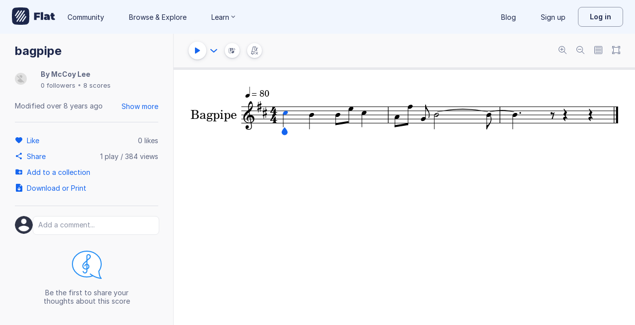

--- FILE ---
content_type: text/javascript
request_url: https://prod.flat-cdn.com/js/56120.4d5c457e562355c4b6df.min.js
body_size: 23092
content:
(()=>{try{(function(){var r=typeof window!="undefined"?window:typeof global!="undefined"?global:typeof globalThis!="undefined"?globalThis:typeof self!="undefined"?self:{},i=new r.Error().stack;i&&(r._sentryDebugIds=r._sentryDebugIds||{},r._sentryDebugIds[i]="179e43af-7f55-4d55-bd68-c406e19e91c7",r._sentryDebugIdIdentifier="sentry-dbid-179e43af-7f55-4d55-bd68-c406e19e91c7")})()}catch(r){}(function(){try{var r=typeof window!="undefined"?window:typeof global!="undefined"?global:typeof globalThis!="undefined"?globalThis:typeof self!="undefined"?self:{};r.SENTRY_RELEASE={id:"37.85.0"}}catch(i){}})();/*! Copyright (c) 2026 Tutteo Ltd. */(self.webpackChunk_flat_flat=self.webpackChunk_flat_flat||[]).push([[56120],{45121:(r,i,t)=>{"use strict";t.d(i,{A:()=>e.A});var e=t(326122)},58163:(r,i,t)=>{"use strict";t.d(i,{V:()=>u});var e=t(714621),_=t(721107),a=t(275459);const u=(0,e.nY)("imageExport",()=>{const n=(0,_.KR)(null),E=(0,a.EW)(()=>n.value!==null);function C({imageFormat:O="png",resultFormat:S="Uint8Array",resultDelivery:K="return",dpi:N=150,defaultLayout:D=void 0,noDialogHeader:v=!1,defaultBackgroundColor:y=void 0}={}){if(n.value!==null)throw new Error("There is already an image export in progress");const f=new Promise((w,d)=>{n.value={imageFormat:O,resultFormat:S,resultDelivery:K,defaultLayout:D,noDialogHeader:v,defaultBackgroundColor:y,dpi:N,resolve:w,reject:d}});return f.finally(()=>{n.value=null}),f}function B(O){if(n.value!==null){const{resolve:S}=n.value;n.value=null,S(O)}else throw new Error("No ongoing image export")}function R(O){if(n.value!==null){const{reject:S}=n.value;n.value=null,S(O)}else throw new Error("No ongoing image export")}return{exportJob:n,isDialogDisplayed:E,startExport:C,finishExport:B,cancelExport:R}})},72880:(r,i,t)=>{"use strict";t.d(i,{A:()=>e.A});var e=t(420705)},86445:r=>{"use strict";r.exports=`<svg width="16" height="16" viewBox="0 0 16 16" xmlns="http://www.w3.org/2000/svg"><g fill="none" fill-rule="evenodd"><path d="M15 11.5c0 .28-.224.5-.5.5H12V9H4v3H1.5c-.276 0-.5-.22-.5-.5v-7c0-.28.224-.5.5-.5h13c.276 0 .5.22.5.5v7zM5 10h6v5H5v-5zM.5 3c-.276 0-.5.22-.5.5v9c0 .27.224.5.5.5H4v3h8v-3h3.5c.276 0 .5-.23.5-.5v-9c0-.28-.224-.5-.5-.5H.5zM5 1h6v2h1V0H4v3h1V1z" fill="#646f8d"/><path d="M3 5H2v2h2V5H3z" fill="#7AC70C"/><path d="M6 5H5v2h2V5H6z" fill="#FF7158"/></g></svg>
`},94850:(r,i,t)=>{"use strict";t.d(i,{default:()=>_.a});var e=t(668859),_=t.n(e)},130334:r=>{"use strict";r.exports=`<svg width="36" height="42" viewBox="0 0 36 42" xmlns="http://www.w3.org/2000/svg"><g fill="none" fill-rule="evenodd"><path d="M0 0h36v42H0z"/><path d="M22.26 17.21C21.67 15.35 19.997 14 18 14c-2.174 0-3.987 1.59-4.408 3.71-2.05.43-3.592 2.3-3.592 4.55 0 2.39 1.753 4.33 4 4.59v-1.03c-1.694-.26-3-1.74-3-3.56 0-2 1.567-3.62 3.5-3.62 0-1.99 1.567-3.61 3.5-3.61 1.77 0 3.216 1.36 3.452 3.12C23.427 18.26 25 19.93 25 22c0 1.48-.814 2.75-2 3.39v1.16c1.755-.72 3-2.48 3-4.55 0-2.35-1.603-4.31-3.74-4.79zm-1.093 7.77L19 27.22v-7.03c0-.28-.224-.51-.5-.51s-.5.23-.5.51v7.03l-2.167-2.24a.49.49 0 0 0-.69 0c-.19.2-.19.52 0 .72l2.954 3.05c.016.02.025.05.046.07.096.1.223.15.35.14.003.01.005.01.007.01s.004-.01.006-.01a.44.44 0 0 0 .35-.14c.023-.02.033-.05.05-.08l2.95-3.04c.192-.2.192-.52 0-.72a.49.49 0 0 0-.69 0z" class="fill"/></g></svg>
`},157579:r=>{"use strict";r.exports='<svg width="24" height="24" viewBox="0 0 24 24" fill="none" xmlns="http://www.w3.org/2000/svg"><path fill-rule="evenodd" clip-rule="evenodd" d="M20.997 6.5L15.461 1H3.692A.687.687 0 0 0 3 1.688v20.625c0 .385.31.687.692.687h16.616a.687.687 0 0 0 .692-.688V6.5h-.003zm-1.382 14.438c0 .385-.31.687-.692.687H5.077a.687.687 0 0 1-.692-.688V3.063c0-.384.31-.687.692-.687h9v5.5h5.538v13.063zM15.462 2.69l3.83 3.809h-3.83V2.691z" fill="#646F8D"/><path d="M7.694 15.22a.497.497 0 0 0-.393-.354A.375.375 0 0 1 7 14.5c0-.197.147-.334.301-.365a.491.491 0 0 0 .393-.343c.098-.28.153-.753.153-1.439 0-.7.031-1.214.1-1.53a2.92 2.92 0 0 1 .365-.905c.363-.6 1.046-.887 1.976-.918a.346.346 0 0 1 .348.354.365.365 0 0 1-.324.363.966.966 0 0 0-.767.497c-.206.358-.316.835-.316 1.444 0 .996-.061 1.73-.229 2.186a.463.463 0 0 1-.112.209c-.046.053-.178.12-.314.188-.182.09-.371.186-.371.259 0 .076.172.165.347.256.12.062.24.124.305.183l.022.022c.03.03.068.066.108.193.168.455.244 1.192.244 2.188 0 .609.11 1.086.316 1.444.18.299.43.461.767.497.17.018.324.162.324.363 0 .196-.153.36-.348.354-.93-.03-1.613-.318-1.976-.918-.317-.521-.465-1.244-.465-2.145 0-.438-.014-.801-.04-1.09a2.71 2.71 0 0 0-.113-.625v-.002zm8.612 0a.497.497 0 0 1 .393-.354A.375.375 0 0 0 17 14.5a.375.375 0 0 0-.302-.365.491.491 0 0 1-.392-.343c-.098-.28-.153-.753-.153-1.439 0-.7-.031-1.214-.1-1.53a2.918 2.918 0 0 0-.365-.905c-.363-.6-1.046-.887-1.976-.918a.346.346 0 0 0-.348.354c0 .2.155.345.324.363a.965.965 0 0 1 .767.497c.206.358.316.835.316 1.444 0 .996.061 1.73.229 2.186.02.07.045.14.112.209.046.053.178.12.314.188.182.09.371.186.371.259 0 .076-.173.165-.347.256-.12.062-.24.124-.305.183a.307.307 0 0 1-.022.022c-.03.03-.068.066-.108.193-.168.455-.244 1.192-.244 2.188 0 .609-.11 1.086-.316 1.444a.966.966 0 0 1-.767.497.365.365 0 0 0-.324.363c0 .196.153.36.348.354.93-.03 1.613-.318 1.976-.918.317-.521.465-1.244.465-2.145 0-.438.014-.801.04-1.09a2.71 2.71 0 0 1 .113-.625v-.002z" fill="#E79F40"/></svg>'},164910:(r,i,t)=>{var e=t(238053);e.__esModule&&(e=e.default),typeof e=="string"&&(e=[[r.id,e,""]]),e.locals&&(r.exports=e.locals);var _=t(929234).A,a=_("f6005bf2",e,!0,{})},172318:(r,i,t)=>{"use strict";t.d(i,{A:()=>f});var e=t(28711),_=t(645369),a=t.n(_),u=t(135519),n=t(121648),E=t(883892),C=t(909696),B=t(613718);const R=[{action:"useMainToolbar",shortcuts:["Digit1","Meta"]},{action:"useNoteToolbar",shortcuts:["Digit2","Meta"]},{action:"useArticulationToolbar",shortcuts:["Digit3","Meta"]},{action:"useOrnamentToolbar",shortcuts:["Digit4","Meta"]},{action:"useDynamicToolbar",shortcuts:["Digit5","Meta"]},{action:"useMeasureToolbar",shortcuts:["Digit6","Meta"]},{action:"useTextToolbar",shortcuts:["Digit7","Meta"]},{action:"useMainToolbar",shortcuts:["Digit1","Ctrl"]},{action:"useNoteToolbar",shortcuts:["Digit2","Ctrl"]},{action:"useArticulationToolbar",shortcuts:["Digit3","Ctrl"]},{action:"useOrnamentToolbar",staff:"pitched",shortcuts:["Digit4","Ctrl"]},{action:"useDynamicToolbar",shortcuts:["Digit5","Ctrl"]},{action:"useMeasureToolbar",shortcuts:["Digit6","Ctrl"]},{action:"useTextToolbar",shortcuts:["Digit7","Ctrl"]},{action:"useMainToolbar",shortcuts:["Numpad1","Meta"]},{action:"useNoteToolbar",shortcuts:["Numpad2","Meta"]},{action:"useArticulationToolbar",shortcuts:["Numpad3","Meta"]},{action:"useOrnamentToolbar",staff:"pitched",shortcuts:["Numpad4","Meta"]},{action:"useDynamicToolbar",shortcuts:["Numpad5","Meta"]},{action:"useMeasureToolbar",shortcuts:["Numpad6","Meta"]},{action:"useTextToolbar",shortcuts:["Numpad7","Meta"]},{action:"useMainToolbar",shortcuts:["Numpad1","Ctrl"]},{action:"useNoteToolbar",shortcuts:["Numpad2","Ctrl"]},{action:"useArticulationToolbar",shortcuts:["Numpad3","Ctrl"]},{action:"useOrnamentToolbar",shortcuts:["Numpad4","Ctrl"]},{action:"useDynamicToolbar",shortcuts:["Numpad5","Ctrl"]},{action:"useMeasureToolbar",shortcuts:["Numpad6","Ctrl"]},{action:"useTextToolbar",shortcuts:["Numpad7","Ctrl"]},{action:"goRight",shortcuts:["ArrowRight"]},{action:"goLeft",shortcuts:["ArrowLeft"]},{action:"goPreviousMeasure",shortcuts:["ArrowLeft","Meta"]},{action:"goPreviousMeasure",shortcuts:["ArrowLeft","Ctrl"]},{action:"goNextMeasure",shortcuts:["ArrowRight","Meta"]},{action:"goNextMeasure",shortcuts:["ArrowRight","Ctrl"]},{action:"goPartBeginning",shortcuts:["Home"]},{action:"goPartEnd",shortcuts:["End"]},{action:"promptAndGoMeasure",shortcuts:["KeyG","Meta"]},{action:"promptAndGoMeasure",shortcuts:["KeyG","Ctrl"]},{action:"goPreviousStaff",shortcuts:["ArrowUp","Shift","Meta"]},{action:"goPreviousStaff",shortcuts:["ArrowUp","Shift","Ctrl"]},{action:"goNextStaff",shortcuts:["ArrowDown","Shift","Meta"]},{action:"goNextStaff",shortcuts:["ArrowDown","Shift","Ctrl"]},{action:"goUpString",shortcuts:["ArrowUp"],staff:"pitched",mode:"tab"},{action:"goDownString",shortcuts:["ArrowDown"],staff:"pitched",mode:"tab"},{action:"shiftDiatonicUp",shortcuts:["ArrowUp"],staff:"pitched",mode:"regular"},{action:"shiftDiatonicDown",shortcuts:["ArrowDown"],staff:"pitched",mode:"regular"},{action:"shiftDiatonicUp",shortcuts:["ArrowUp"],staff:"unpitched"},{action:"shiftDiatonicDown",shortcuts:["ArrowDown"],staff:"unpitched"},{action:"rangeSelectUp",shortcuts:["ArrowUp","Shift"]},{action:"rangeSelectDown",shortcuts:["ArrowDown","Shift"]},{action:"rangeSelectNextNote",shortcuts:["ArrowRight","Shift"]},{action:"rangeSelectPrevNote",shortcuts:["ArrowLeft","Shift"]},{action:"togglePlayStopResume",shortcuts:["Space"]},{action:"playFromBegining",shortcuts:["Space","Ctrl"]},{action:"copy",shortcuts:["KeyC","Meta"]},{action:"copy",shortcuts:["KeyC","Ctrl"]},{action:"selectCompletePart",shortcuts:["KeyA","Meta"]},{action:"selectCompletePart",shortcuts:["KeyA","Ctrl"]},{action:"selectAllDisplayedParts",shortcuts:["KeyA","Shift","Meta"]},{action:"selectAllDisplayedParts",shortcuts:["KeyA","Shift","Ctrl"]},{action:"shiftOctaveUp",shortcuts:["ArrowUp","Meta"],staff:"pitched",mode:"regular"},{action:"shiftOctaveUp",shortcuts:["ArrowUp","Ctrl"],staff:"pitched",mode:"regular"},{action:"shiftOctaveDown",shortcuts:["ArrowDown","Meta"],staff:"pitched",mode:"regular"},{action:"shiftOctaveDown",shortcuts:["ArrowDown","Ctrl"],staff:"pitched",mode:"regular"},{action:"moveNoteToLowerString",shortcuts:["ArrowUp","Meta"],staff:"pitched",mode:"tab"},{action:"moveNoteToLowerString",shortcuts:["ArrowUp","Ctrl"],staff:"pitched",mode:"tab"},{action:"moveNoteToUpperString",shortcuts:["ArrowDown","Meta"],staff:"pitched",mode:"tab"},{action:"moveNoteToUpperString",shortcuts:["ArrowDown","Ctrl"],staff:"pitched",mode:"tab"},{action:"remove",shortcuts:["Delete"]},{action:"removeThenGoLeft",shortcuts:["Backspace"]},{action:"removeMeasure",shortcuts:["Backspace","Meta"]},{action:"removeMeasure",shortcuts:["Backspace","Ctrl"]},{action:"paste",shortcuts:["KeyV","Meta"]},{action:"paste",shortcuts:["KeyV","Ctrl"]},{action:"cut",shortcuts:["KeyX","Meta"]},{action:"cut",shortcuts:["KeyX","Ctrl"]},{action:"toggleLyricMode",shortcuts:["KeyL","Meta"]},{action:"toggleLyricMode",shortcuts:["KeyL","Ctrl"]},{action:"toggleAnnotationMode",shortcuts:["KeyE","Meta"]},{action:"toggleAnnotationMode",shortcuts:["KeyE","Ctrl"]},{action:"toggleChordMode",shortcuts:["KeyK","Meta"]},{action:"toggleChordMode",shortcuts:["KeyK","Ctrl"]},{action:"toggleFiguredBassMode",shortcuts:["KeyB","Meta"]},{action:"toggleFiguredBassMode",shortcuts:["KeyB","Ctrl"]},{action:"toggleClassicChordMode",shortcuts:["KeyK","Meta","Shift"]},{action:"toggleClassicChordMode",shortcuts:["KeyK","Ctrl","Shift"]},{action:"unselect",shortcuts:["Escape"]},{action:"toggleSystemBreak",shortcuts:["Enter","Meta"]},{action:"toggleSystemBreak",shortcuts:["Enter","Ctrl"]},{action:"save",shortcuts:["KeyS","Meta"]},{action:"save",shortcuts:["KeyS","Ctrl"]},{action:"print",shortcuts:["KeyP","Meta"]},{action:"print",shortcuts:["KeyP","Ctrl"]},{action:"undo",shortcuts:["KeyZ","Meta"]},{action:"undo",shortcuts:["KeyZ","Ctrl"]},{action:"redo",shortcuts:["KeyY","Meta"]},{action:"redo",shortcuts:["KeyY","Ctrl"]},{action:"resetZoom",shortcuts:["Digit0","Meta"]},{action:"resetZoom",shortcuts:["Digit0","Ctrl"]},{action:"zoomIn",shortcuts:["Equal","Meta"]},{action:"zoomIn",shortcuts:["Equal","Ctrl"]},{action:"zoomOut",shortcuts:["Minus","Meta"]},{action:"zoomOut",shortcuts:["Minus","Ctrl"]},{action:"fullscreen",shortcuts:["KeyF","Shift","Ctrl"]},{action:"fullscreen",shortcuts:["KeyF","Shift","Meta"]},{action:"changeDurationWhole",shortcuts:["Digit1"],staff:"pitched",mode:"regular"},{action:"changeDurationWhole",shortcuts:["Numpad1"],staff:"pitched",mode:"regular"},{action:"changeDurationHalf",shortcuts:["Digit2"],staff:"pitched",mode:"regular"},{action:"changeDurationHalf",shortcuts:["Numpad2"],staff:"pitched",mode:"regular"},{action:"changeDurationQuarter",shortcuts:["Digit3"],staff:"pitched",mode:"regular"},{action:"changeDurationQuarter",shortcuts:["Numpad3"],staff:"pitched",mode:"regular"},{action:"changeDurationEighth",shortcuts:["Digit4"],staff:"pitched",mode:"regular"},{action:"changeDurationEighth",shortcuts:["Numpad4"],staff:"pitched",mode:"regular"},{action:"changeDurationSixteenth",shortcuts:["Digit5"],staff:"pitched",mode:"regular"},{action:"changeDurationSixteenth",shortcuts:["Numpad5"],staff:"pitched",mode:"regular"},{action:"changeDurationThirtySecond",shortcuts:["Digit6"],staff:"pitched",mode:"regular"},{action:"changeDurationThirtySecond",shortcuts:["Numpad6"],staff:"pitched",mode:"regular"},{action:"changeDurationSixtyFourth",shortcuts:["Digit7"],staff:"pitched",mode:"regular"},{action:"changeDurationSixtyFourth",shortcuts:["Numpad7"],staff:"pitched",mode:"regular"},{action:"changeDurationWhole",shortcuts:["Shift","Digit1"],staff:"pitched",mode:"tab"},{action:"changeDurationWhole",shortcuts:["Shift","Numpad1"],staff:"pitched",mode:"tab"},{action:"changeDurationHalf",shortcuts:["Shift","Digit2"],staff:"pitched",mode:"tab"},{action:"changeDurationHalf",shortcuts:["Shift","Numpad2"],staff:"pitched",mode:"tab"},{action:"changeDurationQuarter",shortcuts:["Shift","Digit3"],staff:"pitched",mode:"tab"},{action:"changeDurationQuarter",shortcuts:["Shift","Numpad3"],staff:"pitched",mode:"tab"},{action:"changeDurationEighth",shortcuts:["Shift","Digit4"],staff:"pitched",mode:"tab"},{action:"changeDurationEighth",shortcuts:["Shift","Numpad4"],staff:"pitched",mode:"tab"},{action:"changeDurationSixteenth",shortcuts:["Shift","Digit5"],staff:"pitched",mode:"tab"},{action:"changeDurationSixteenth",shortcuts:["Shift","Numpad5"],staff:"pitched",mode:"tab"},{action:"changeDurationThirtySecond",shortcuts:["Shift","Digit6"],staff:"pitched",mode:"tab"},{action:"changeDurationThirtySecond",shortcuts:["Shift","Numpad6"],staff:"pitched",mode:"tab"},{action:"changeDurationSixtyFourth",shortcuts:["Shift","Digit7"],staff:"pitched",mode:"tab"},{action:"changeDurationSixtyFourth",shortcuts:["Shift","Numpad7"],staff:"pitched",mode:"tab"},{action:"changeDurationWhole",shortcuts:["Digit1"],staff:"unpitched"},{action:"changeDurationWhole",shortcuts:["Numpad1"],staff:"unpitched"},{action:"changeDurationHalf",shortcuts:["Digit2"],staff:"unpitched"},{action:"changeDurationHalf",shortcuts:["Numpad2"],staff:"unpitched"},{action:"changeDurationQuarter",shortcuts:["Digit3"],staff:"unpitched"},{action:"changeDurationQuarter",shortcuts:["Numpad3"],staff:"unpitched"},{action:"changeDurationEighth",shortcuts:["Digit4"],staff:"unpitched"},{action:"changeDurationEighth",shortcuts:["Numpad4"],staff:"unpitched"},{action:"changeDurationSixteenth",shortcuts:["Digit5"],staff:"unpitched"},{action:"changeDurationSixteenth",shortcuts:["Numpad5"],staff:"unpitched"},{action:"changeDurationThirtySecond",shortcuts:["Digit6"],staff:"unpitched"},{action:"changeDurationThirtySecond",shortcuts:["Numpad6"],staff:"unpitched"},{action:"changeDurationSixtyFourth",shortcuts:["Digit7"],staff:"unpitched"},{action:"changeDurationSixtyFourth",shortcuts:["Numpad7"],staff:"unpitched"},{action:"shortenDuration",shortcuts:["ArrowLeft","Alt","Shift"]},{action:"lengthenDuration",shortcuts:["ArrowRight","Alt","Shift"]},{action:"tie",shortcuts:["Comma"]},{action:"addOneDot",shortcuts:["Period"]},{action:"addOneDot",shortcuts:["NumpadDecimal"]},{action:"cycleEditionMode",shortcuts:["KeyI"]},{action:"toggleNoteA",shortcuts:["KeyA"],staff:"pitched"},{action:"toggleNoteB",shortcuts:["KeyB"],staff:"pitched"},{action:"toggleNoteC",shortcuts:["KeyC"],staff:"pitched"},{action:"toggleNoteD",shortcuts:["KeyD"],staff:"pitched"},{action:"toggleNoteE",shortcuts:["KeyE"],staff:"pitched"},{action:"toggleNoteF",shortcuts:["KeyF"],staff:"pitched"},{action:"toggleNoteG",shortcuts:["KeyG"],staff:"pitched"},{action:"addPreviousNoteA",shortcuts:["KeyA","Shift"],staff:"pitched"},{action:"addPreviousNoteB",shortcuts:["KeyB","Shift"],staff:"pitched"},{action:"addPreviousNoteC",shortcuts:["KeyC","Shift"],staff:"pitched"},{action:"addPreviousNoteD",shortcuts:["KeyD","Shift"],staff:"pitched"},{action:"addPreviousNoteE",shortcuts:["KeyE","Shift"],staff:"pitched"},{action:"addPreviousNoteF",shortcuts:["KeyF","Shift"],staff:"pitched"},{action:"addPreviousNoteG",shortcuts:["KeyG","Shift"],staff:"pitched"},{action:"typeNoteTab0",shortcuts:["Digit0"],staff:"pitched",mode:"tab"},{action:"typeNoteTab1",shortcuts:["Digit1"],staff:"pitched",mode:"tab"},{action:"typeNoteTab2",shortcuts:["Digit2"],staff:"pitched",mode:"tab"},{action:"typeNoteTab3",shortcuts:["Digit3"],staff:"pitched",mode:"tab"},{action:"typeNoteTab4",shortcuts:["Digit4"],staff:"pitched",mode:"tab"},{action:"typeNoteTab5",shortcuts:["Digit5"],staff:"pitched",mode:"tab"},{action:"typeNoteTab6",shortcuts:["Digit6"],staff:"pitched",mode:"tab"},{action:"typeNoteTab7",shortcuts:["Digit7"],staff:"pitched",mode:"tab"},{action:"typeNoteTab8",shortcuts:["Digit8"],staff:"pitched",mode:"tab"},{action:"typeNoteTab9",shortcuts:["Digit9"],staff:"pitched",mode:"tab"},{action:"typeNoteTab0",shortcuts:["Numpad0"],staff:"pitched",mode:"tab"},{action:"typeNoteTab1",shortcuts:["Numpad1"],staff:"pitched",mode:"tab"},{action:"typeNoteTab2",shortcuts:["Numpad2"],staff:"pitched",mode:"tab"},{action:"typeNoteTab3",shortcuts:["Numpad3"],staff:"pitched",mode:"tab"},{action:"typeNoteTab4",shortcuts:["Numpad4"],staff:"pitched",mode:"tab"},{action:"typeNoteTab5",shortcuts:["Numpad5"],staff:"pitched",mode:"tab"},{action:"typeNoteTab6",shortcuts:["Numpad6"],staff:"pitched",mode:"tab"},{action:"typeNoteTab7",shortcuts:["Numpad7"],staff:"pitched",mode:"tab"},{action:"typeNoteTab8",shortcuts:["Numpad8"],staff:"pitched",mode:"tab"},{action:"typeNoteTab9",shortcuts:["Numpad9"],staff:"pitched",mode:"tab"},{action:"flat",shortcuts:["Minus"],staff:"pitched"},{action:"flatLastNote",shortcuts:["Minus","Shift"],staff:"pitched"},{action:"sharp",shortcuts:["Equal"],staff:"pitched"},{action:"sharpLastNote",shortcuts:["Equal","Shift"],staff:"pitched"},{action:"natural",shortcuts:["Digit0"],staff:"pitched"},{action:"naturalLastNote",shortcuts:["Digit0","Shift"],staff:"pitched"},{action:"toggleSlurAtNote",shortcuts:["KeyS"],staff:"pitched"},{action:"toggleStaccato",shortcuts:["Digit1"],toolbar:"articulation"},{action:"toggleStaccatissimo",shortcuts:["Digit2"],toolbar:"articulation"},{action:"toggleTenuto",shortcuts:["Digit3"],toolbar:"articulation"},{action:"toggleDetachedLegato",shortcuts:["Digit4"],toolbar:"articulation"},{action:"toggleStrongAccent",shortcuts:["Digit5"],toolbar:"articulation"},{action:"toggleAccent",shortcuts:["Digit6"],toolbar:"articulation"},{action:"toggleFermata",shortcuts:["Digit7"],toolbar:"articulation"},{action:"toggleUpBow",shortcuts:["Digit8"],staff:"pitched",toolbar:"articulation"},{action:"toggleDownBow",shortcuts:["Digit9"],staff:"pitched",toolbar:"articulation"},{action:"toggleDynamicsPpp",shortcuts:["Digit1"],toolbar:"dynamic"},{action:"toggleDynamicsPp",shortcuts:["Digit2"],toolbar:"dynamic"},{action:"toggleDynamicsP",shortcuts:["Digit3"],toolbar:"dynamic"},{action:"toggleDynamicsMp",shortcuts:["Digit4"],toolbar:"dynamic"},{action:"toggleDynamicsMf",shortcuts:["Digit5"],toolbar:"dynamic"},{action:"toggleDynamicsF",shortcuts:["Digit6"],toolbar:"dynamic"},{action:"toggleDynamicsFf",shortcuts:["Digit7"],toolbar:"dynamic"},{action:"toggleDynamicsFff",shortcuts:["Digit8"],toolbar:"dynamic"},{action:"toggleDynamicsSfz",shortcuts:["Digit9"],toolbar:"dynamic"},{action:"togglePedal",shortcuts:["KeyP"]},{action:"duplicate",shortcuts:["KeyR"]},{action:"toggleCrescendoBelow",shortcuts:["Comma","Shift"]},{action:"toggleDiminuendoBelow",shortcuts:["Period","Shift"]},{action:"toggleLeftRepeatBarline",shortcuts:["BracketLeft"]},{action:"toggleRightRepeatBarline",shortcuts:["BracketRight"]},{action:"circleVoice",shortcuts:["KeyV"]},{action:"goVoice2",shortcuts:["KeyV","Shift"]},{action:"showHelp",shortcuts:["Slash"]},{action:"showHelp",shortcuts:["Slash","Shift"]},{action:"showKeyboardShortcuts",shortcuts:["Slash","Alt"]},{action:"addNoteInterval1",shortcuts:["Digit2","Alt"],staff:"pitched"},{action:"addNoteInterval2",shortcuts:["Digit3","Alt"],staff:"pitched"},{action:"addNoteInterval3",shortcuts:["Digit4","Alt"],staff:"pitched"},{action:"addNoteInterval4",shortcuts:["Digit5","Alt"],staff:"pitched"},{action:"addNoteInterval5",shortcuts:["Digit6","Alt"],staff:"pitched"},{action:"addNoteInterval6",shortcuts:["Digit7","Alt"],staff:"pitched"},{action:"addNoteInterval7",shortcuts:["Digit8","Alt"],staff:"pitched"},{action:"addNoteIntervalMinus1",shortcuts:["Digit2","Alt","Shift"],staff:"pitched"},{action:"addNoteIntervalMinus2",shortcuts:["Digit3","Alt","Shift"],staff:"pitched"},{action:"addNoteIntervalMinus3",shortcuts:["Digit4","Alt","Shift"],staff:"pitched"},{action:"addNoteIntervalMinus4",shortcuts:["Digit5","Alt","Shift"],staff:"pitched"},{action:"addNoteIntervalMinus5",shortcuts:["Digit6","Alt","Shift"],staff:"pitched"},{action:"addNoteIntervalMinus6",shortcuts:["Digit7","Alt","Shift"],staff:"pitched"},{action:"addNoteIntervalMinus7",shortcuts:["Digit8","Alt","Shift"],staff:"pitched"},{action:"addDuplet",shortcuts:["Digit2","Shift"]},{action:"addTriplet",shortcuts:["Digit3","Shift"]},{action:"addQuadruplet",shortcuts:["Digit4","Shift"]},{action:"addQuintuplet",shortcuts:["Digit5","Shift"]},{action:"addSextuplet",shortcuts:["Digit6","Shift"]},{action:"addSeptuplet",shortcuts:["Digit7","Shift"]},{action:"addNonuplet",shortcuts:["Digit9","Shift"]}],O=[{action:"goUpperHead",shortcuts:["ArrowUp","Alt"]},{action:"goLowerHead",shortcuts:["ArrowDown","Alt"]}],S=[{action:"goUpperHead",shortcuts:["PageUp"]},{action:"goLowerHead",shortcuts:["PageDown"]}],K=["KeyA","KeyB","KeyC","KeyD","KeyE","KeyF","KeyG","KeyH","KeyI","KeyJ","KeyK","KeyL","KeyM","KeyN","KeyO","KeyP","KeyQ","KeyR","KeyS","KeyT","KeyU","KeyV","KeyW","KeyX","KeyY","KeyZ"];var N=(w,d,l)=>new Promise((c,m)=>{var x=L=>{try{A(l.next(L))}catch(U){m(U)}},M=L=>{try{A(l.throw(L))}catch(U){m(U)}},A=L=>L.done?c(L.value):Promise.resolve(L.value).then(x,M);A((l=l.apply(w,d)).next())});t(376334);const D=a()("flat:kb"),v=w=>JSON.parse(JSON.stringify(w)),y=["cut","copy"];class f{constructor({scoreActions:d,cursor:l}){this.shortcuts={},this.customShortcuts=[],this.scoreActions=d,this.cursor=l,this.enabled=!0,this.keyDownBound=this.keyDown.bind(this)}init(){D("init"),this.shortcuts={},this.jsonConf=R.slice(),this.isChromeBook()?this.jsonConf=this.jsonConf.concat(S):this.jsonConf=this.jsonConf.concat(O),this.bindUnpitchedShortcuts(),this.setConfiguration(this.jsonConf),this.setConfiguration(this.customShortcuts),this.setStoreShortcuts()}isChromeBook(){return!!(typeof navigator!="undefined"&&/\bCrOS\b/.test(navigator.userAgent)||window.chromebook===!0)}setEnabled(d){this.enabled=!!d}setConfiguration(d){d.forEach(l=>{const c=[].concat(l.shortcuts);l.staff&&(c.push(l.staff),l.mode||c.push("regular")),l.uuid&&c.push(l.uuid),l.mode&&(l.staff||console.warn("Missing `staff: regular` for shortcut",l),c.push(l.mode)),l.toolbar&&c.push(l.toolbar);const m=JSON.stringify(c.sort());if(l.overridden=!1,this.shortcuts[m]){const x=this.shortcuts[m];x._original&&(x._original.overridden=!0),delete this.shortcuts[m]}l.action&&(this.shortcuts[m]={},this.shortcuts[m].action=l.action,this.shortcuts[m]._original=l,l.midiKey&&(this.shortcuts[m].midiKey=l.midiKey,this.shortcuts[m].midiProgram=l.midiProgram))})}setCustomShortcuts(d){this.customShortcuts=v(d),this.init()}getCustomShortcuts(){return this.customShortcuts.filter(d=>!d.overridden).map(d=>(d=Object.assign({},d),delete d.overridden,d))}setStoreShortcuts(){const d=[],l=this.customShortcuts.filter(c=>!c.overridden);for(let c=0;c<this.jsonConf.length;c++){const m=this.jsonConf[c],x=m.action;for(m.overridden||d.push(m);;){const M=l.findIndex(A=>A.action===x);if(M<0)break;d.push(l[M]),l.splice(M,1)}}(0,u.d)().setShortcuts(d.concat(l))}findAvailable(d,l){const c=K.slice();return d.forEach(m=>{const x=c.indexOf(m.shortcuts[0]);x>-1&&m.shortcuts.length===1&&(!m.staff||m.staff==="unpitched")&&(!l||!m.uuid||m.uuid===l)&&c.splice(x,1)}),c}isInit(){return Object.keys(this.shortcuts).length}dispatchKeys(d){const l=(0,C.q6)(),{metas:c}=d;if(l.resetShortcutsForPartByUuid({uuid:d.uuid}),c!=null&&c.id)c.mapping.forEach(m=>{let x=m.keyboardShortcut||[];if(x.length===0){const A=this.findAvailable(this.jsonConf,d.uuid);if(A.length===0)return;x=[A.shift()]}const M={action:"addUnpitchedNote",shortcuts:x,midiKey:m.midiKey,midiProgram:m.midiProgram.toString(),staff:"unpitched",uuid:d.uuid};l.addShortcutsForPartByUuid({uuid:d.uuid,shortcuts:v(M)}),this.jsonConf.push(M)});else{let m=d.header["midi-instrument"];Array.isArray(m)||(m=[m]);const x=this.findAvailable(this.jsonConf,d.uuid);for(let M=0;M<m.length&&M<x.length;M++){const A={action:"addUnpitchedNote",shortcuts:[x[M]],midiKey:m[M]["midi-unpitched"],midiProgram:m[M]["midi-program"].toString(),staff:"unpitched",uuid:d.uuid};l.addShortcutsForPartByUuid({uuid:d.uuid,shortcuts:v(A)}),this.jsonConf.push(A)}}}bindUnpitchedShortcuts(){var d;const l=(0,C.q6)().parts;for(let c=0;c<l.length;c++)(d=l[c].header)!=null&&d.unpitchedMapping&&this.dispatchKeys(l[c])}keyDown(d){if(!this.enabled)return;const l=this.resolveAction(d);l!==!1&&this.execute(d,l)}resolveAction(d){const l=[d.code];d.shiftKey&&l.push("Shift"),d.altKey&&l.push("Alt"),d.metaKey&&l.push("Meta"),d.ctrlKey&&l.push("Ctrl");let c;const m=(0,n.W)();if(m.currentPartsMetas&&(c=[this.cursor.staffMode,this.cursor.staffStyle,m.currentPartsMetas.uuid].concat(l),typeof this.shortcuts[JSON.stringify(c.sort())]!="undefined"))return c;const x=(0,E.S)();return c=[x.mode].concat(l),typeof this.shortcuts[JSON.stringify(c.sort())]!="undefined"||(c=[this.cursor.staffMode].concat(l),typeof this.shortcuts[JSON.stringify(c.sort())]!="undefined")||(c.push(this.cursor.staffStyle),typeof this.shortcuts[JSON.stringify(c.sort())]!="undefined")||(c=[x.mode,this.cursor.staffMode].concat(l),typeof this.shortcuts[JSON.stringify(c.sort())]!="undefined")||(c.push(this.cursor.staffStyle),typeof this.shortcuts[JSON.stringify(c.sort())]!="undefined")?c:typeof this.shortcuts[JSON.stringify(l.sort())]!="undefined"?l:!1}execute(d,l){return N(this,null,function*(){const c=this.shortcuts[JSON.stringify(l)],m=c.action;if(y.includes(m)&&window.getSelection().type==="Range")return;d.preventDefault();const x={muteUnavailableAction:!0,isShortcut:!0,source:B.KEYBOARD_SHORTCUT};typeof c.midiKey!="undefined"?yield this.scoreActions.executePublicAction(m,{midiProgram:c.midiProgram,midiKey:Number.parseInt(c.midiKey,10),source:e.default.KEYBOARD_SHORTCUT},x):yield this.scoreActions.executePublicAction(m,{},x),!this.scoreActions.rangeSelect.hasRange()&&this.scoreActions.shouldScrollToCursor(m)&&this.scoreActions.cursor.scheduleScrollTo()})}}},179729:(r,i,t)=>{"use strict";t.d(i,{A:()=>e.A});var e=t(479868)},182459:(r,i,t)=>{"use strict";t.d(i,{A:()=>C});var e=t(510334),_=t(72880),a=t(259510),u=t(136071);const n={};n.$style=a.default;const C=(0,u.A)(_.A,[["render",e.X],["__cssModules",n]])},206612:(r,i,t)=>{var e=t(922549);e.__esModule&&(e=e.default),typeof e=="string"&&(e=[[r.id,e,""]]),e.locals&&(r.exports=e.locals);var _=t(929234).A,a=_("09b4593d",e,!0,{})},226457:(r,i,t)=>{"use strict";var e=t(895884),_=t.n(e)},238053:(r,i,t)=>{"use strict";t.r(i),t.d(i,{default:()=>E});var e=t(814779),_=t.n(e),a=t(927860),u=t.n(a),n=u()(_());n.push([r.id,`.list-parts-wrapper_M2UvC{max-height:200px;overflow-y:auto}.list-parts_pvlox{list-style:none;padding-left:25px}.list-parts_pvlox.single-parts_S9Uvf .part_yfuIh{--part-height: 24px}.list-parts_pvlox.single-parts_S9Uvf .part_yfuIh button{display:flex;align-items:center;gap:8px;font-size:13px;color:var(--text-general-primary-default);border:0;background:transparent;padding:0}.list-parts_pvlox.single-parts_S9Uvf .part_yfuIh button span{display:flex;align-items:center;height:var(--part-height)}.list-parts_pvlox.single-parts_S9Uvf .part_yfuIh button .all_WP50L{font-weight:700}.option-row-item_WiuEu{display:flex;align-items:center}.choose-format_eYXas{display:flex;flex-direction:column;align-items:flex-start;padding-top:10px;padding-bottom:10px}.choose-format-item_IBm_p{display:flex;align-items:center;padding:8px 20px;width:100%;white-space:nowrap;color:var(--text-general-secondary-default);cursor:pointer;background:transparent;border:0}.choose-format-item_IBm_p .icon_d941Y{display:flex;align-items:center;justify-content:center;height:16px;width:16px;margin-right:10px}.choose-format_eYXas .power-badge_n15sG,.option-row-item_WiuEu .power-badge_n15sG{margin-left:8px}.power-badge_n15sG{height:16px;width:16px}.power-badge_n15sG.power-badge-branding_geUKA{margin:0 6px 0 0;vertical-align:sub}
`,""]),n.locals={"list-parts-wrapper":"list-parts-wrapper_M2UvC","list-parts":"list-parts_pvlox","single-parts":"single-parts_S9Uvf",part:"part_yfuIh",all:"all_WP50L","option-row-item":"option-row-item_WiuEu","choose-format":"choose-format_eYXas","choose-format-item":"choose-format-item_IBm_p",icon:"icon_d941Y","power-badge":"power-badge_n15sG","power-badge-branding":"power-badge-branding_geUKA"};const E=n},252117:r=>{"use strict";r.exports=`<svg width="36" height="42" viewBox="0 0 36 42" xmlns="http://www.w3.org/2000/svg"><g fill="none" fill-rule="evenodd"><path d="M0 0h36v42H0z"/><path d="M25 25.5c0 .27-.224.5-.5.5H23v-1.5c0-.28-.224-.5-.5-.5h-9c-.276 0-.5.22-.5.5V26h-1.5c-.276 0-.5-.23-.5-.5v-2c0-.28.224-.5.5-.5h13c.276 0 .5.22.5.5v2zM14 25h8v3h-8v-3zm0-10.5c0-.28.224-.5.5-.5h7c.276 0 .5.22.5.5v7c0 .27-.224.5-.5.5h-7c-.276 0-.5-.23-.5-.5v-7zM25 22h-2v-8c0-.55-.448-1-1-1h-8c-.552 0-1 .45-1 1v8h-2c-.552 0-1 .45-1 1v3c0 .55.448 1 1 1h2v1.5c0 .28.224.5.5.5h9c.276 0 .5-.22.5-.5V27h2c.552 0 1-.45 1-1v-3c0-.55-.448-1-1-1z" fill="#686A79" class="fill"/></g></svg>
`},255169:(r,i,t)=>{"use strict";t.d(i,{X:()=>u});var e=t(275459),_=t(953922);const a={key:0,class:"subtitle"};function u(n,E,C,B,R,O){const S=(0,e.g2)("PopoverCloseButton");return(0,e.uX)(),(0,e.CE)("header",{class:(0,_.C4)(["popover-header",{"border-bottom":C.separable,"has-close-button":C.showCloseButton}])},[O.showLeftIcon?(0,e.RG)(n.$slots,"left",{key:0}):(0,e.Q3)("",!0),(0,e.Lk)("div",null,[(0,e.RG)(n.$slots,"default"),n.$slots.subtitle?((0,e.uX)(),(0,e.CE)("div",a,[(0,e.RG)(n.$slots,"subtitle")])):(0,e.Q3)("",!0)]),O.showRightIcon?(0,e.RG)(n.$slots,"right",{key:1},()=>[(0,e.bF)(S,{onClose:E[0]||(E[0]=K=>n.$emit("close",K)),class:"rightIcon"})]):(0,e.Q3)("",!0)],2)}},259510:(r,i,t)=>{"use strict";t.d(i,{default:()=>_.a});var e=t(314585),_=t.n(e)},304735:(r,i,t)=>{"use strict";t.r(i),t.d(i,{default:()=>E});var e=t(814779),_=t.n(e),a=t(927860),u=t.n(a),n=u()(_());n.push([r.id,`.popover_WBUce{display:flex;flex-direction:column;padding-top:8px;padding-bottom:8px}
`,""]),n.locals={popover:"popover_WBUce"};const E=n},314070:(r,i,t)=>{"use strict";t.d(i,{A:()=>C});var e=t(179729),_=t(722156),a=t(94850),u=t(136071);const n={};n.$style=a.default;const C=(0,u.A)(e.A,[["__cssModules",n],["__scopeId","data-v-c01fceae"]])},314585:(r,i,t)=>{var e=t(378714);e.__esModule&&(e=e.default),typeof e=="string"&&(e=[[r.id,e,""]]),e.locals&&(r.exports=e.locals);var _=t(929234).A,a=_("3dff578d",e,!0,{})},315077:(r,i,t)=>{"use strict";t.d(i,{A:()=>a});const e={};function _(u){u.keys().forEach(n=>{e[n.replace("./","").replace(".svg","")]=u(n)})}_(t(595300));const a=e},320307:(r,i,t)=>{"use strict";t.d(i,{default:()=>_.a});var e=t(728286),_=t.n(e)},326122:(r,i,t)=>{"use strict";t.d(i,{A:()=>_});var e=t(182459);const _={name:"PopoverHeader",components:{PopoverCloseButton:e.A},emits:["close"],props:{showCloseButton:{type:Boolean,default:!0},separable:{type:Boolean,default:!0}},computed:{showLeftIcon(){return this.$slots.left},showRightIcon(){return this.$slots.right||this.showCloseButton}}}},344737:(r,i,t)=>{var e=t(618228);e.__esModule&&(e=e.default),typeof e=="string"&&(e=[[r.id,e,""]]),e.locals&&(r.exports=e.locals);var _=t(929234).A,a=_("ad90dd06",e,!0,{})},371406:r=>{"use strict";r.exports='<svg width="24" height="24" viewBox="0 0 24 24" fill="none" xmlns="http://www.w3.org/2000/svg"><path fill-rule="evenodd" clip-rule="evenodd" d="M20.997 6.5L15.461 1H3.692A.687.687 0 0 0 3 1.688v20.625c0 .385.31.687.692.687h16.616a.687.687 0 0 0 .692-.688V6.5h-.003zm-1.382 14.438c0 .385-.31.687-.692.687H5.077a.687.687 0 0 1-.692-.688V3.063c0-.384.31-.687.692-.687h9v5.5h5.538v13.063zM15.462 2.69l3.83 3.809h-3.83V2.691z" fill="#646F8D"/><path fill-rule="evenodd" clip-rule="evenodd" d="M7.165 15.899a1.375 1.375 0 0 0-.415.99c0 .748.613 1.36 1.361 1.36a1.353 1.353 0 0 0 .98-.404l.013-.012.011-.013c.413-.492.886-1.355 1.299-2.132.919-.36 1.863-.717 2.774-.944.761.575 1.813.95 2.7.95.749 0 1.362-.613 1.362-1.36 0-.748-.613-1.362-1.361-1.362-.69 0-1.65.228-2.408.473a8.001 8.001 0 0 1-1.405-1.838l.1-.302c.106-.317.213-.637.3-.941.124-.435.218-.865.218-1.253 0-.748-.613-1.361-1.36-1.361-.748 0-1.362.613-1.362 1.361 0 .421.116.878.281 1.33.155.423.358.857.565 1.274-.33 1.025-.696 2.096-1.154 3.01-.147.058-.294.114-.438.169-.32.122-.63.24-.909.359-.432.183-.826.38-1.13.625l-.012.01-.01.01zm4.168-6.982a.19.19 0 0 1 .195.194c0 .133-.038.344-.108.62l-.062.234a6.998 6.998 0 0 1-.084-.238c-.09-.274-.135-.484-.135-.616a.19.19 0 0 1 .194-.194zm-.14 5.234c.148-.372.281-.747.407-1.12.193.271.4.53.617.776a20.31 20.31 0 0 0-1.024.344zm4.696-.012a.19.19 0 0 1 .194.194.19.19 0 0 1-.194.195c-.285 0-.662-.085-1.04-.226.416-.098.793-.163 1.04-.163zm-7.407 2.338c.06-.028.124-.056.19-.085a6.19 6.19 0 0 1-.437.654.184.184 0 0 1-.124.037.19.19 0 0 1-.194-.194c0-.046.018-.095.042-.127.109-.08.286-.175.523-.285z" fill="#BE5450"/></svg>'},378714:(r,i,t)=>{"use strict";t.r(i),t.d(i,{default:()=>E});var e=t(814779),_=t.n(e),a=t(927860),u=t.n(a),n=u()(_());n.push([r.id,`.close_SmQ4f{display:flex;cursor:pointer;border-width:0;background-color:var(--surface-general-secondary-default);border-radius:50%;padding:0;width:24px;height:24px;justify-content:center;align-items:center}.close_SmQ4f svg{fill:var(--icon-general-secondary-default);width:16px;height:16px}
`,""]),n.locals={close:"close_SmQ4f"};const E=n},379953:(r,i,t)=>{"use strict";t.r(i),t.d(i,{default:()=>E});var e=t(814779),_=t.n(e),a=t(927860),u=t.n(a),n=u()(_());n.push([r.id,`.popover-header{padding:16px;font-weight:600;font-size:16px;line-height:24px;display:flex;align-items:center;justify-content:space-between;color:var(--text-general-primary-default)}.popover-header.border-bottom{border-bottom:1px solid var(--border-general-primary-default);padding-bottom:16px}.popover-header button.rightIcon{margin-left:24px}.popover-header .subtitle{font-weight:400}[data-color-mode=dark] .popover-header{color:var(--text-general-inverse-default)}[data-color-mode=dark] .popover-header.border-bottom{border-color:var(--text-general-secondary-default)}[data-color-mode=dark] .popover-header button.rightIcon{background-color:var(--surface-general-primary-default);border:0}[data-color-mode=dark] .popover-header button.rightIcon svg{fill:var(--icon-general-tertiary-default)}
`,""]);const E=n},401442:r=>{"use strict";r.exports='<svg width="24" height="24" viewBox="0 0 24 24" fill="none" xmlns="http://www.w3.org/2000/svg"><path fill-rule="evenodd" clip-rule="evenodd" d="M20.997 6.5L15.461 1H3.692A.687.687 0 0 0 3 1.688v20.625c0 .385.31.687.692.687h16.616a.687.687 0 0 0 .692-.688V6.5h-.003zm-1.382 14.438c0 .385-.31.687-.692.687H5.077a.687.687 0 0 1-.692-.688V3.063c0-.384.31-.687.692-.687h9v5.5h5.538v13.063zM15.462 2.69l3.83 3.809h-3.83V2.691z" fill="#646F8D"/><path fill-rule="evenodd" clip-rule="evenodd" d="M15.115 10.997a4.325 4.325 0 0 0-.858-.855c-1.453-1.138-1.765-2.282-1.804-2.452v-.325a.383.383 0 0 0-.111-.262.358.358 0 0 0-.26-.103.35.35 0 0 0-.26.102.37.37 0 0 0-.113.263v6.696h-1.373c-1.44 0-2.336.715-2.336 1.863C8 17.184 8.83 18 10.117 18c1.288 0 2.336-1.027 2.336-2.29v-4.172l.111.088c.127.12.32.26.564.437.861.623 2.301 1.664 1.939 2.835a.365.365 0 0 0 .248.455.36.36 0 0 0 .28-.023.378.378 0 0 0 .182-.219A4.556 4.556 0 0 0 15.115 11v-.003z" fill="#7D6599"/></svg>'},420705:(r,i,t)=>{"use strict";t.d(i,{A:()=>_});var e=t(704998);const _={name:"PopoverCloseButton",emits:["close"],props:{isBottomSheets:{type:Boolean,default:!1}},components:{closeIcon:e.A}}},429424:r=>{"use strict";r.exports='<svg width="16" height="21" viewBox="0 0 16 21" fill="none" xmlns="http://www.w3.org/2000/svg"> <path fill-rule="evenodd" class="fill" clip-rule="evenodd" d="M15.8 20.2L4.90282 20.2L0.200049 16.281L0.20005 2.20001L7.52005 2.20001L7.52005 0.400012L8.72005 0.400012L8.72005 2.20001L15.8001 2.20001L15.8 20.2ZM7.52005 3.40001L1.40005 3.40001L1.40005 13.6L7.40005 13.6L7.40005 19L14.6 19L14.6001 3.40001L8.72005 3.40001L8.72005 9.32265L10.267 7.77575L11.1155 8.62428L8.14563 11.5941L5.17579 8.62428L6.02431 7.77575L7.52005 9.27148L7.52005 3.40001ZM6.20005 19L6.20005 14.8L1.40005 14.8L1.40005 15.719L5.33728 19L6.20005 19Z" fill="#2F3446"/> </svg>'},448940:(r,i,t)=>{"use strict";t.d(i,{X:()=>e.X});var e=t(255169)},479868:(r,i,t)=>{"use strict";t.d(i,{A:()=>N});var e=t(275459),_=t(953922),a=t(856458),u=t(721107),n=t(785571),E=t(722974);const C=["disabled","aria-disabled"],B=["required","id","min","max","step","placeholder","autofocus","disabled","aria-disabled","value"],R=["disabled","aria-disabled"],O=["disabled","aria-disabled"],S=500,K=1e3/20,N=(0,e.pM)({__name:"FNumberInputWithSteppers",props:{required:{type:Boolean,default:!0},modelValue:{type:Number,required:!0},min:{type:Number,required:!0},max:{type:Number,required:!0},step:{type:Number,required:!0},placeholder:{type:String,required:!0},autofocus:{type:Boolean,default:!1},disabled:{type:Boolean,default:!1},size:{type:String,default:"large"},bothSides:{type:Boolean,default:!1},noButtons:{type:Boolean,default:!1},inputId:{type:String,required:!1,default:null}},emits:["update:modelValue","change","esc","disabledAttempt"],setup(D,{expose:v,emit:y}){const f=D,w=y,d=(0,u.KR)(),l=(0,u.KR)(null),c=(0,u.KR)(null),m=(0,e.EW)(()=>({[f.size]:!0,bothSides:f.bothSides}));function x(){l.value&&(clearTimeout(l.value),l.value=null),c.value&&(clearInterval(c.value),c.value=null)}function M(T){const P=d.value,I=Number.parseInt(P.value,10);T>0&&I<f.max||T<0&&I>f.min?(P.value=Number.parseInt(P.value,10)+T,w("change",P.value)):Number.isNaN(I)&&(P.value=f.min,w("change",P.value))}function A(){f.disabled&&w("disabledAttempt")}function L(T){if(x(),f.disabled){w("disabledAttempt");return}M(T),l.value=setTimeout(()=>{l.value=null,x(),M(T),c.value=setInterval(()=>{M(T)},K)},S)}function U(T){const P=d.value;if(!P)return;const Z=T.target.value,$=Number.parseInt(Z,10);$<f.min?P.value=f.min:$>f.max&&(P.value=f.max),w("change",P.value)}function j(T){const I=T.target.value;w("update:modelValue",I)}function J(){w("esc")}function Y(){d.value.focus()}return v({focus:Y}),(T,P)=>((0,e.uX)(),(0,e.CE)("div",{class:(0,_.C4)(["input-container lnumber",m.value]),role:"number-input"},[D.bothSides&&!D.noButtons?((0,e.uX)(),(0,e.CE)("button",{key:0,type:"button",class:"m",onClick:P[0]||(P[0]=(0,a.D$)(I=>M(-D.step),["prevent","stop"])),"aria-label":"-",disabled:D.disabled,"aria-disabled":D.disabled},[(0,e.bF)((0,u.R1)(n.A))],8,C)):(0,e.Q3)("",!0),(0,e.Lk)("input",{required:D.required,type:"number",ref_key:"inputRef",ref:d,class:(0,_.C4)({[T.$style.input]:!0,[T.$style[`input-${D.size}`]]:D.size,noButtons:D.noButtons}),id:D.inputId,min:D.min,max:D.max,step:D.step,placeholder:D.placeholder,autofocus:D.autofocus,disabled:D.disabled,"aria-disabled":D.disabled,value:D.modelValue,onPointerdown:A,onInput:j,onChange:U,onKeypress:P[1]||(P[1]=(0,a.D$)(()=>{},["stop"])),onKeydown:[P[2]||(P[2]=(0,a.D$)(()=>{},["stop"])),(0,a.jR)(J,["esc"])],onKeyup:P[3]||(P[3]=(0,a.D$)(()=>{},["stop"]))},null,42,B),D.noButtons?(0,e.Q3)("",!0):((0,e.uX)(),(0,e.CE)(e.FK,{key:1},[D.bothSides?(0,e.Q3)("",!0):((0,e.uX)(),(0,e.CE)("button",{key:0,type:"button",class:"m",onPointerdown:P[4]||(P[4]=(0,a.D$)(I=>L(-D.step),["prevent","stop"])),onPointerup:(0,a.D$)(x,["prevent","stop"]),onPointerleave:(0,a.D$)(x,["prevent","stop"]),onPointercancel:(0,a.D$)(x,["prevent","stop"]),onContextmenu:P[5]||(P[5]=(0,a.D$)(()=>{},["prevent"])),"aria-label":"-",disabled:D.disabled,"aria-disabled":D.disabled},[(0,e.bF)((0,u.R1)(n.A))],40,R)),(0,e.Lk)("button",{type:"button",class:"p",onPointerdown:P[6]||(P[6]=(0,a.D$)(I=>L(D.step),["prevent","stop"])),onPointerup:(0,a.D$)(x,["prevent","stop"]),onPointerleave:(0,a.D$)(x,["prevent","stop"]),onPointercancel:(0,a.D$)(x,["prevent","stop"]),onContextmenu:P[7]||(P[7]=(0,a.D$)(()=>{},["prevent"])),"aria-label":"+",disabled:D.disabled,"aria-disabled":D.disabled},[(0,e.bF)((0,u.R1)(E.A))],40,O)],64))],2))}})},510334:(r,i,t)=>{"use strict";t.d(i,{X:()=>u});var e=t(275459),_=t(953922);const a=["aria-label"];function u(n,E,C,B,R,O){const S=(0,e.g2)("close-icon");return(0,e.uX)(),(0,e.CE)("button",{tabindex:"0","aria-label":n.$t("flat:close"),class:(0,_.C4)({[n.$style.close]:!0}),onClick:E[0]||(E[0]=K=>n.$emit("close",K))},[(0,e.bF)(S)],10,a)}},513941:(r,i,t)=>{"use strict";t.r(i),t.d(i,{default:()=>E});var e=t(814779),_=t.n(e),a=t(927860),u=t.n(a),n=u()(_());n.push([r.id,`.popover-item_LcB5X{padding:2px 12px!important;list-style:none;color:var(--text-general-secondary-default);font-size:14px;line-height:20px;display:flex!important;align-items:center;width:100%}.popover-item_LcB5X:hover:not([aria-disabled=true]){color:var(--text-general-primary-default);background-color:var(--surface-general-secondary-default)}.popover-item_LcB5X svg{width:100%;height:100%}.popover-item_LcB5X[aria-disabled=true]{opacity:var(--f-disabled-opacity);cursor:not-allowed}.popover-item-button_AJ5OC{padding:0;border:none;background-color:transparent;cursor:pointer}.popover-item-spacing_F_bwX{list-style:none}.popover-item-spacing_F_bwX:not(:last-child){margin-bottom:4px}.popover-item-icon_aQVOz{display:flex;width:16px;height:16px;position:relative;flex-shrink:0}.popover-item-icon-left_V9L3b{margin-right:10px}.popover-item-icon-right_fJsOs{margin-left:10px}.popover-item-content_ApbIl{text-align:left}
`,""]),n.locals={"popover-item":"popover-item_LcB5X","popover-item-button":"popover-item-button_AJ5OC","popover-item-spacing":"popover-item-spacing_F_bwX","popover-item-icon":"popover-item-icon_aQVOz","popover-item-icon-left":"popover-item-icon-left_V9L3b","popover-item-icon-right":"popover-item-icon-right_fJsOs","popover-item-content":"popover-item-content_ApbIl"};const E=n},520160:r=>{"use strict";r.exports='<svg width="24" height="24" viewBox="0 0 24 24" fill="none" xmlns="http://www.w3.org/2000/svg"><path fill-rule="evenodd" clip-rule="evenodd" d="M16.259 8.21C15.672 6.35 13.998 5 12 5 9.826 5 8.013 6.59 7.592 8.71 5.542 9.14 4 11.01 4 13.26c0 2.39 1.753 4.33 4 4.59v-1.03c-1.694-.26-3-1.74-3-3.56 0-2 1.567-3.62 3.5-3.62 0-1.99 1.567-3.61 3.5-3.61 1.769 0 3.216 1.36 3.452 3.12C17.427 9.26 19 10.93 19 13c0 1.48-.814 2.75-2 3.39v1.16c1.755-.72 3-2.48 3-4.55 0-2.35-1.603-4.31-3.741-4.79zm-1.092 7.77L13 18.22v-7.03c0-.28-.224-.51-.5-.51s-.5.23-.5.51v7.03l-2.167-2.24a.489.489 0 0 0-.69 0 .524.524 0 0 0 0 .72l2.954 3.05c.016.02.025.05.046.07.096.1.223.15.35.14.003.01.005.01.007.01s.004-.01.006-.01a.44.44 0 0 0 .351-.14c.022-.02.032-.05.049-.08l2.951-3.04a.524.524 0 0 0 0-.72.489.489 0 0 0-.69 0z" fill="#686A79" class="fill"/></svg>'},563110:r=>{"use strict";r.exports='<svg width="24" height="24" viewBox="0 0 24 24" fill="none" xmlns="http://www.w3.org/2000/svg"><path fill-rule="evenodd" clip-rule="evenodd" d="M20.997 6.5L15.461 1H3.692A.687.687 0 0 0 3 1.688v20.625c0 .385.31.687.692.687h16.616a.687.687 0 0 0 .692-.688V6.5h-.003zm-1.382 14.438c0 .385-.31.687-.692.687H5.077a.687.687 0 0 1-.692-.688V3.063c0-.384.31-.687.692-.687h9v5.5h5.538v13.063zM15.462 2.69l3.83 3.809h-3.83V2.691z" fill="#646F8D"/><path d="M5 14.934h.917v-1.645h.968c1.169 0 1.796-.675 1.796-1.611 0-.93-.62-1.612-1.784-1.612H5v4.867zm.917-2.37v-1.76h.84c.686 0 .99.356.99.874s-.304.886-.985.886h-.845zm7.719-2.498h-.912v3.318h-.045l-2.381-3.318h-.82v4.867h.916v-3.315h.042l2.384 3.316h.816v-4.867zm4.388 1.554h.934c-.156-.955-1.015-1.62-2.135-1.62-1.324 0-2.317.936-2.317 2.505 0 1.54.949 2.495 2.345 2.495C18.102 15 19 14.225 19 12.97v-.584h-2.053v.69h1.166c-.015.693-.497 1.133-1.258 1.133-.847 0-1.428-.611-1.428-1.714 0-1.095.59-1.704 1.409-1.704.61 0 1.025.314 1.188.83z" fill="#646F8D"/></svg>'},585561:r=>{"use strict";r.exports=`<svg width="13" height="16" viewBox="0 0 13 16" xmlns="http://www.w3.org/2000/svg"><g fill="none" fill-rule="evenodd"><path d="M12.998 4L9 0H.5C.224 0 0 .22 0 .5v15c0 .28.224.5.5.5h12c.276 0 .5-.22.5-.5V4h-.002zM12 14.5c0 .28-.224.5-.5.5h-10c-.276 0-.5-.22-.5-.5v-13c0-.28.224-.5.5-.5H8v4h4v9.5zM9 1.23L11.767 4H9V1.23z" fill="#646f8d"/><path d="M8.336 7.907a3.197 3.197 0 0 0-.643-.622c-1.09-.828-1.324-1.66-1.353-1.783v-.237A.27.27 0 0 0 6.062 5a.27.27 0 0 0-.28.265v4.87h-1.03c-1.08 0-1.752.52-1.752 1.355 0 .917.623 1.51 1.588 1.51.966 0 1.752-.747 1.752-1.665V8.3l.083.064c.095.088.24.19.423.318.646.453 1.726 1.21 1.454 2.062a.255.255 0 0 0-.012.077c0 .115.078.22.198.254a.277.277 0 0 0 .347-.176c.453-1.422-.118-2.485-.497-2.99z" fill="#7D6599"/></g></svg>
`},587873:(r,i,t)=>{"use strict";t.d(i,{A:()=>D});var e=t(275459),_=t(953922),a=Object.defineProperty,u=Object.defineProperties,n=Object.getOwnPropertyDescriptors,E=Object.getOwnPropertySymbols,C=Object.prototype.hasOwnProperty,B=Object.prototype.propertyIsEnumerable,R=(v,y,f)=>y in v?a(v,y,{enumerable:!0,configurable:!0,writable:!0,value:f}):v[y]=f,O=(v,y)=>{for(var f in y||(y={}))C.call(y,f)&&R(v,f,y[f]);if(E)for(var f of E(y))B.call(y,f)&&R(v,f,y[f]);return v},S=(v,y)=>u(v,n(y));const K=["data-state"],N={name:"FPopover"},D=(0,e.pM)(S(O({},N),{props:{open:{type:Boolean,default:!1}},setup(v){const y=v,f=(0,e.EW)(()=>y.open?"open":"closed");return(w,d)=>((0,e.uX)(),(0,e.CE)("div",{class:(0,_.C4)(w.$style.popover),role:"menu","aria-orientation":"vertical","data-state":f.value},[(0,e.RG)(w.$slots,"default")],10,K))}}))},593855:(r,i,t)=>{"use strict";t.d(i,{A:()=>ze});var e=t(275459),_=t(953922),a=t(856458);const u=t.p+"img/850e431167412bbc14cc.png",n={key:0,class:"sco-exp exp-choptions"},E={class:"chosen-format"},C={class:"i"},B={key:0,class:"t"},R={key:1,class:"t"},O={key:0,class:"chparts space-y-8px"},S={key:0},K={key:1},N=["onClick"],D={key:0},v={key:1},y={class:"part-name"},f={key:1,class:"more-options-container"},w={key:2,class:"option-row wrap-switch-contain"},d={key:3,class:"option-row wrap-switch-contain"},l={key:4,class:"option-row wrap-switch-contain"},c={key:5,class:"option-row wrap-switch-contain"},m={key:6,class:"option-row wrap-switch-contain"},x={key:7,class:"option-row wrap-switch-contain"},M={key:8,class:"option-row wrap-switch-contain"},A={key:9,class:"cta"},L={key:0},U={key:1},j={class:"t"},J={key:1,class:"divider"},Y=["onClick"],T={class:"t"},P={key:2,class:"divider"},I={class:"t"},Z={class:"t"},$={class:"t"},ne={class:"t"};function le(s,o,g,W,h,p){const V=(0,e.g2)("FRadio"),k=(0,e.g2)("PowerBadgeIcon"),G=(0,e.g2)("f-checkbox"),F=(0,e.g2)("toggle"),Xe=(0,e.g2)("FButton"),z=(0,e.gN)("dompurify-html");return h.format?((0,e.uX)(),(0,e.CE)("div",n,[(0,e.Lk)("div",E,[(0,e.bo)((0,e.Lk)("span",C,null,512),[[z,h.icons[p.formatIcon],"svg"]]),h.format==="print"?((0,e.uX)(),(0,e.CE)("span",B,(0,_.v_)(s.$t("flat:score.print.title")),1)):((0,e.uX)(),(0,e.CE)("span",R,(0,_.v_)(s.$t(`flat:score.export.as_${h.format}.title`)),1))]),p.singlePart?(0,e.Q3)("",!0):((0,e.uX)(),(0,e.CE)("div",O,[(0,e.bF)(V,{modelValue:h.partsMode,"onUpdate:modelValue":o[0]||(o[0]=b=>h.partsMode=b),value:"all",onKeypress:o[1]||(o[1]=(0,a.D$)(()=>{},["stop"])),onKeydown:o[2]||(o[2]=(0,a.D$)(()=>{},["stop"])),onKeyup:o[3]||(o[3]=(0,a.D$)(()=>{},["stop"])),class:"bold"},{default:(0,e.k6)(()=>[(0,e.eW)((0,_.v_)(s.$t("flat:score.export.partsAll")),1)]),_:1},8,["modelValue"]),(0,e.bF)(V,{modelValue:h.partsMode,"onUpdate:modelValue":o[4]||(o[4]=b=>h.partsMode=b),value:"set",onKeypress:o[5]||(o[5]=(0,a.D$)(()=>{},["stop"])),onKeydown:o[6]||(o[6]=(0,a.D$)(()=>{},["stop"])),onKeyup:o[7]||(o[7]=(0,a.D$)(()=>{},["stop"])),class:"bold"},{default:(0,e.k6)(()=>[(0,e.Lk)("div",{class:(0,_.C4)(s.$style["option-row-item"])},[(0,e.Lk)("span",null,(0,_.v_)(s.$t("flat:score.export.partsSet")),1),p.canUseOptions?(0,e.Q3)("",!0):((0,e.uX)(),(0,e.Wv)(k,{key:0,class:(0,_.C4)(s.$style["power-badge"])},null,8,["class"]))],2)]),_:1},8,["modelValue"]),h.partsMode==="set"?((0,e.uX)(),(0,e.CE)("div",{key:0,class:(0,_.C4)(s.$style["list-parts-wrapper"])},[(0,e.Lk)("ul",{class:(0,_.C4)(["space-y-8px",s.$style["list-parts"]])},[((0,e.uX)(!0),(0,e.CE)(e.FK,null,(0,e.pI)(h.parts,(b,H)=>((0,e.uX)(),(0,e.CE)("li",{key:H},[(0,e.bF)(G,{modelValue:b.inSet,"onUpdate:modelValue":se=>b.inSet=se,disabled:!p.canUseOptions},{default:(0,e.k6)(()=>[(0,e.eW)((0,_.v_)(b.name),1)]),_:2},1032,["modelValue","onUpdate:modelValue","disabled"])]))),128))],2)],2)):(0,e.Q3)("",!0),(0,e.bF)(V,{modelValue:h.partsMode,"onUpdate:modelValue":o[8]||(o[8]=b=>h.partsMode=b),value:"single",onKeypress:o[9]||(o[9]=(0,a.D$)(()=>{},["stop"])),onKeydown:o[10]||(o[10]=(0,a.D$)(()=>{},["stop"])),onKeyup:o[11]||(o[11]=(0,a.D$)(()=>{},["stop"])),class:"bold"},{default:(0,e.k6)(()=>[(0,e.Lk)("div",{class:(0,_.C4)(s.$style["option-row-item"])},[(0,e.Lk)("span",null,(0,_.v_)(s.$t("flat:score.export.partsSingle")),1),p.canUseOptions?(0,e.Q3)("",!0):((0,e.uX)(),(0,e.Wv)(k,{key:0,class:(0,_.C4)(s.$style["power-badge"])},null,8,["class"]))],2)]),_:1},8,["modelValue"]),h.partsMode==="single"?((0,e.uX)(),(0,e.CE)("div",{key:1,class:(0,_.C4)(s.$style["list-parts-wrapper"])},[(0,e.Lk)("ul",{class:(0,_.C4)([s.$style["list-parts"],s.$style["single-parts"]])},[p.printing||p.pdfExporting?((0,e.uX)(),(0,e.CE)("li",{key:0,class:(0,_.C4)([s.$style.part,"part"])},[(0,e.Lk)("button",{onClick:o[12]||(o[12]=(0,a.D$)(b=>p.exportAllSingleParts(),["stop"]))},[p.printing?(0,e.bo)(((0,e.uX)(),(0,e.CE)("span",S,null,512)),[[z,h.icons.exportPrint24,"svg"]]):(0,e.bo)(((0,e.uX)(),(0,e.CE)("span",K,null,512)),[[z,h.icons.export24,"svg"]]),(0,e.Lk)("span",{class:(0,_.C4)(["part-name",s.$style.all])},(0,_.v_)(s.$t("flat:score.print.all-parts")),3)])],2)):(0,e.Q3)("",!0),((0,e.uX)(!0),(0,e.CE)(e.FK,null,(0,e.pI)(h.parts,(b,H)=>((0,e.uX)(),(0,e.CE)("li",{class:(0,_.C4)([s.$style.part,"part"]),key:H},[(0,e.Lk)("button",{onClick:(0,a.D$)(se=>p.exportSinglePart(b),["stop"])},[p.printing?(0,e.bo)(((0,e.uX)(),(0,e.CE)("span",D,null,512)),[[z,h.icons.exportPrint24,"svg"]]):(0,e.bo)(((0,e.uX)(),(0,e.CE)("span",v,null,512)),[[z,h.icons.export24,"svg"]]),(0,e.Lk)("span",y,(0,_.v_)(b.name),1)],8,N)],2))),128))],2)],2)):(0,e.Q3)("",!0)])),(h.format==="pdf"||h.format==="print")&&!p.singlePart?((0,e.uX)(),(0,e.CE)("div",f,[h.optionDisplayed?((0,e.uX)(),(0,e.CE)("button",{key:1,type:"button",class:"more-options",onClick:o[17]||(o[17]=(0,a.D$)(b=>p.showOptions(!1),["prevent"])),onKeypress:o[18]||(o[18]=(0,a.D$)(()=>{},["stop"])),onKeydown:o[19]||(o[19]=(0,a.D$)(()=>{},["stop"])),onKeyup:o[20]||(o[20]=(0,a.D$)(()=>{},["stop"]))},(0,_.v_)(s.$t("flat:show-less-options")),33)):((0,e.uX)(),(0,e.CE)("button",{key:0,type:"button",class:"more-options",onClick:o[13]||(o[13]=(0,a.D$)(b=>p.showOptions(!0),["prevent"])),onKeypress:o[14]||(o[14]=(0,a.D$)(()=>{},["stop"])),onKeydown:o[15]||(o[15]=(0,a.D$)(()=>{},["stop"])),onKeyup:o[16]||(o[16]=(0,a.D$)(()=>{},["stop"]))},(0,_.v_)(s.$t("flat:show-more-options")),33))])):(0,e.Q3)("",!0),p.displayOptions&&p.hasTab&&(g.displayPremiumFeatures||p.canUseOptions)?((0,e.uX)(),(0,e.CE)("div",w,[(0,e.bF)(F,{id:"t-hideNonTab",modelValue:h.hideNonTab,"onUpdate:modelValue":o[21]||(o[21]=b=>h.hideNonTab=b),onKeypress:o[22]||(o[22]=(0,a.D$)(()=>{},["stop"])),onKeydown:o[23]||(o[23]=(0,a.D$)(()=>{},["stop"])),onKeyup:o[24]||(o[24]=(0,a.D$)(()=>{},["stop"]))},{default:(0,e.k6)(()=>[(0,e.Lk)("div",{class:(0,_.C4)(s.$style["option-row-item"])},[(0,e.eW)((0,_.v_)(s.$t("flat:score.export.hideNonTab"))+" ",1),p.canUseOptions?(0,e.Q3)("",!0):((0,e.uX)(),(0,e.Wv)(k,{key:0,class:(0,_.C4)(s.$style["power-badge"])},null,8,["class"]))],2)]),_:1},8,["modelValue"])])):(0,e.Q3)("",!0),p.displayOptions&&p.hasKodaly&&(g.displayPremiumFeatures||p.canUseOptions)?((0,e.uX)(),(0,e.CE)("div",d,[(0,e.bF)(F,{id:"t-hideNonKodaly",modelValue:h.hideNonKodaly,"onUpdate:modelValue":o[25]||(o[25]=b=>h.hideNonKodaly=b),onKeypress:o[26]||(o[26]=(0,a.D$)(()=>{},["stop"])),onKeydown:o[27]||(o[27]=(0,a.D$)(()=>{},["stop"])),onKeyup:o[28]||(o[28]=(0,a.D$)(()=>{},["stop"]))},{default:(0,e.k6)(()=>[(0,e.Lk)("div",{class:(0,_.C4)(s.$style["option-row-item"])},[(0,e.eW)((0,_.v_)(s.$t("flat:score.export.hideNonKodaly"))+" ",1),p.canUseOptions?(0,e.Q3)("",!0):((0,e.uX)(),(0,e.Wv)(k,{key:0,class:(0,_.C4)(s.$style["power-badge"])},null,8,["class"]))],2)]),_:1},8,["modelValue"])])):(0,e.Q3)("",!0),p.displayOptions&&h.displayConcertPitchOption&&p.hasTransposition?((0,e.uX)(),(0,e.CE)("div",l,[(0,e.bF)(F,{id:"t-concertPitch",modelValue:h.concertPitch,"onUpdate:modelValue":o[29]||(o[29]=b=>h.concertPitch=b),onKeypress:o[30]||(o[30]=(0,a.D$)(()=>{},["stop"])),onKeydown:o[31]||(o[31]=(0,a.D$)(()=>{},["stop"])),onKeyup:o[32]||(o[32]=(0,a.D$)(()=>{},["stop"]))},{default:(0,e.k6)(()=>[(0,e.eW)((0,_.v_)(s.$t("flat:score.export.concertPitch")),1)]),_:1},8,["modelValue"])])):(0,e.Q3)("",!0),p.displayOptions?((0,e.uX)(),(0,e.CE)("div",c,[(0,e.bF)(F,{id:"t-mergeRests",modelValue:h.mergeRests,"onUpdate:modelValue":o[33]||(o[33]=b=>h.mergeRests=b),onKeypress:o[34]||(o[34]=(0,a.D$)(()=>{},["stop"])),onKeydown:o[35]||(o[35]=(0,a.D$)(()=>{},["stop"])),onKeyup:o[36]||(o[36]=(0,a.D$)(()=>{},["stop"]))},{default:(0,e.k6)(()=>[(0,e.eW)((0,_.v_)(s.$t("flat:score.export.mergeRests")),1)]),_:1},8,["modelValue"])])):(0,e.Q3)("",!0),p.displayOptions&&(g.displayPremiumFeatures||p.canUseOptions)?((0,e.uX)(),(0,e.CE)("div",m,[(0,e.bF)(F,{id:"t-multiMeasuresRests",modelValue:h.multiMeasuresRests,"onUpdate:modelValue":o[37]||(o[37]=b=>h.multiMeasuresRests=b),onKeypress:o[38]||(o[38]=(0,a.D$)(()=>{},["stop"])),onKeydown:o[39]||(o[39]=(0,a.D$)(()=>{},["stop"])),onKeyup:o[40]||(o[40]=(0,a.D$)(()=>{},["stop"]))},{default:(0,e.k6)(()=>[(0,e.Lk)("div",{class:(0,_.C4)(s.$style["option-row-item"])},[(0,e.eW)((0,_.v_)(s.$t("flat:score.export.useMultiMeasureRests"))+" ",1),p.canUseOptions?(0,e.Q3)("",!0):((0,e.uX)(),(0,e.Wv)(k,{key:0,class:(0,_.C4)(s.$style["power-badge"])},null,8,["class"]))],2)]),_:1},8,["modelValue"])])):(0,e.Q3)("",!0),p.displayOptions&&(g.displayPremiumFeatures||p.canUseOptions)?((0,e.uX)(),(0,e.CE)("div",x,[(0,e.bF)(F,{id:"t-hideTimeSignature",modelValue:h.hideTimeSignature,"onUpdate:modelValue":o[41]||(o[41]=b=>h.hideTimeSignature=b),onKeypress:o[42]||(o[42]=(0,a.D$)(()=>{},["stop"])),onKeydown:o[43]||(o[43]=(0,a.D$)(()=>{},["stop"])),onKeyup:o[44]||(o[44]=(0,a.D$)(()=>{},["stop"]))},{default:(0,e.k6)(()=>[(0,e.Lk)("div",{class:(0,_.C4)(s.$style["option-row-item"])},[(0,e.eW)((0,_.v_)(s.$t("flat:score.export.hideTimeSignature"))+" ",1),p.canUseOptions?(0,e.Q3)("",!0):((0,e.uX)(),(0,e.Wv)(k,{key:0,class:(0,_.C4)(s.$style["power-badge"])},null,8,["class"]))],2)]),_:1},8,["modelValue"])])):(0,e.Q3)("",!0),p.displayOptions&&(g.displayPremiumFeatures||p.canUseOptions)?((0,e.uX)(),(0,e.CE)("div",M,[(0,e.bF)(F,{id:"t-outlineColoredNotes",modelValue:h.outlineColoredNotes,"onUpdate:modelValue":o[45]||(o[45]=b=>h.outlineColoredNotes=b),onChange:o[46]||(o[46]=b=>s.addExperience("editor.outline-colored-notes")),onKeypress:o[47]||(o[47]=(0,a.D$)(()=>{},["stop"])),onKeydown:o[48]||(o[48]=(0,a.D$)(()=>{},["stop"])),onKeyup:o[49]||(o[49]=(0,a.D$)(()=>{},["stop"]))},{default:(0,e.k6)(()=>[(0,e.Lk)("div",{class:(0,_.C4)(s.$style["option-row-item"])},(0,_.v_)(s.$t("flat:score.export.outlineColoredNotes")),3)]),_:1},8,["modelValue"])])):(0,e.Q3)("",!0),p.displayExportCta?((0,e.uX)(),(0,e.CE)("div",A,[(0,e.bF)(Xe,{type:"submit",onClick:o[50]||(o[50]=b=>p.clickCta()),disabled:p.disableExportCta,onKeypress:o[51]||(o[51]=(0,a.D$)(()=>{},["stop"])),onKeydown:o[52]||(o[52]=(0,a.D$)(()=>{},["stop"])),onKeyup:o[53]||(o[53]=(0,a.D$)(()=>{},["stop"]))},{default:(0,e.k6)(()=>[p.printing?((0,e.uX)(),(0,e.CE)("span",L,(0,_.v_)(s.$t("flat:score.print.title")),1)):((0,e.uX)(),(0,e.CE)("span",U,(0,_.v_)(s.$t("flat:score.export.title")),1))]),_:1},8,["disabled"])])):(0,e.Q3)("",!0),p.exportBranding&&g.displayPremiumFeatures?((0,e.uX)(),(0,e.CE)("button",{key:10,onClick:o[54]||(o[54]=b=>p.upgradeBranding()),class:"warn-power-branding"},[(0,e.Lk)("div",null,[(0,e.bF)(k,{class:(0,_.C4)([s.$style["power-badge"],s.$style["power-badge-branding"]])},null,8,["class"]),(0,e.Lk)("span",null,(0,_.v_)(s.$t("flat:score.export.branding")),1)])])):(0,e.Q3)("",!0)])):h.displayed==="export"?((0,e.uX)(),(0,e.CE)("div",{key:1,class:(0,_.C4)(["sco-exp exp-chformat",s.$style["choose-format"]])},[g.displayPrintInExport?((0,e.uX)(),(0,e.CE)("button",{key:0,class:(0,_.C4)(s.$style["choose-format-item"]),onClick:o[55]||(o[55]=b=>p.chooseFormat("print"))},[(0,e.bo)((0,e.Lk)("span",{class:(0,_.C4)(s.$style.icon)},null,2),[[z,h.icons.exportPrintStart,"svg"]]),(0,e.Lk)("span",j,(0,_.v_)(s.$t("flat:score.print.title")),1)],2)):(0,e.Q3)("",!0),g.displayPrintInExport?((0,e.uX)(),(0,e.CE)("div",J)):(0,e.Q3)("",!0),((0,e.uX)(!0),(0,e.CE)(e.FK,null,(0,e.pI)(p.exportsFormat,(b,H)=>((0,e.uX)(),(0,e.CE)("button",{key:H,class:(0,_.C4)(s.$style["choose-format-item"]),onClick:se=>p.chooseFormat(b.format)},[(0,e.bo)((0,e.Lk)("span",{class:(0,_.C4)(s.$style.icon)},null,2),[[z,h.icons[b.icon],"svg"]]),(0,e.Lk)("span",T,(0,_.v_)(s.$t(`flat:score.export.as_${b.format}.title`)),1),p.isFormatAvailable(b.format)?(0,e.Q3)("",!0):((0,e.uX)(),(0,e.Wv)(k,{key:0,class:(0,_.C4)(s.$style["power-badge"])},null,8,["class"]))],10,Y))),128)),p.localDisplayExternalServices?((0,e.uX)(),(0,e.CE)("div",P)):(0,e.Q3)("",!0),p.localDisplayExternalServices&&W.hasPracticeFirstExport?((0,e.uX)(),(0,e.CE)("button",{key:3,class:(0,_.C4)(s.$style["choose-format-item"]),onClick:o[56]||(o[56]=b=>p.practicefirst())},[(0,e.Lk)("span",{class:(0,_.C4)(s.$style.icon)},[...o[61]||(o[61]=[(0,e.Lk)("img",{src:u,inline:""},null,-1)])],2),(0,e.Lk)("span",I,(0,_.v_)(s.$t("flat:score.export.service.title",{service:"PracticeFirst"})),1)],2)):(0,e.Q3)("",!0),p.localDisplayExternalServices?((0,e.uX)(),(0,e.CE)("button",{key:4,class:(0,_.C4)(s.$style["choose-format-item"]),onClick:o[57]||(o[57]=b=>p.soundtrap())},[(0,e.Lk)("span",{class:(0,_.C4)(s.$style.icon)},[...o[62]||(o[62]=[(0,e.Lk)("svg",{inline:"",xmlns:"http://www.w3.org/2000/svg",width:"14",height:"14",viewBox:"0 0 14 14"},[(0,e.Lk)("g",{fill:"none","fill-rule":"evenodd"},[(0,e.Lk)("path",{fill:"#5A00AA","fill-rule":"nonzero",d:"M10.92 7.484H3.08a.56.56 0 1 1 0-1.12h7.84a.56.56 0 1 1 0 1.12zm-8.968 3.368a.56.56 0 0 1-.396-.164 5.326 5.326 0 0 1 0-7.524.56.56 0 0 1 .792.792 4.205 4.205 0 0 0 0 5.94.56.56 0 0 1-.396.956zm10.091 0a.56.56 0 0 1-.395-.956 4.205 4.205 0 0 0 0-5.94.56.56 0 1 1 .792-.792 5.326 5.326 0 0 1 0 7.524.56.56 0 0 1-.396.164h-.001z"}),(0,e.Lk)("path",{d:"M0 0h14v14H0z"})])],-1)])],2),(0,e.Lk)("span",Z,(0,_.v_)(s.$t("flat:score.export.service.title",{service:"Soundtrap"})),1),p.hasMidiExport?(0,e.Q3)("",!0):((0,e.uX)(),(0,e.Wv)(k,{key:0,class:(0,_.C4)(s.$style["power-badge"])},null,8,["class"]))],2)):(0,e.Q3)("",!0)],2)):h.displayed==="print"?((0,e.uX)(),(0,e.CE)("div",{key:2,class:(0,_.C4)(["sco-exp exp-chformat",s.$style["choose-format"]])},[(0,e.Lk)("button",{class:(0,_.C4)(s.$style["choose-format-item"]),onClick:o[58]||(o[58]=b=>p.print())},[(0,e.bo)((0,e.Lk)("span",{class:(0,_.C4)(s.$style.icon)},null,2),[[z,h.icons.exportPrintStart,"svg"]]),(0,e.Lk)("span",$,(0,_.v_)(s.$t("flat:score.print.start")),1)],2),(0,e.Lk)("button",{class:(0,_.C4)(s.$style["choose-format-item"]),onClick:o[59]||(o[59]=b=>p.chooseFormat("print"))},[(0,e.bo)((0,e.Lk)("span",{class:(0,_.C4)(s.$style.icon)},null,2),[[z,h.icons.exportPrintOptions,"svg"]]),(0,e.Lk)("span",ne,(0,_.v_)(s.$t("flat:score.print.options")),1)],2),p.exportBranding&&g.displayPremiumFeatures?((0,e.uX)(),(0,e.CE)("button",{key:0,onClick:o[60]||(o[60]=b=>p.upgradeBranding()),class:"warn-power-branding"},[(0,e.Lk)("div",null,[p.canUseOptions?(0,e.Q3)("",!0):((0,e.uX)(),(0,e.Wv)(k,{key:0,class:(0,_.C4)([s.$style["power-badge"],s.$style["power-badge-branding"]])},null,8,["class"])),(0,e.Lk)("span",null,(0,_.v_)(s.$t("flat:score.export.branding")),1)])])):(0,e.Q3)("",!0)],2)):(0,e.Q3)("",!0)}var de=t(823902),ue=t(249311),ce=t(640469),pe=t(520351),he=t(512784),ve=t(740758),me=t(531070),ge=t(971570),fe=Object.defineProperty,oe=Object.getOwnPropertySymbols,ye=Object.prototype.hasOwnProperty,be=Object.prototype.propertyIsEnumerable,_e=(s,o,g)=>o in s?fe(s,o,{enumerable:!0,configurable:!0,writable:!0,value:g}):s[o]=g,Ee=(s,o)=>{for(var g in o||(o={}))ye.call(o,g)&&_e(s,g,o[g]);if(oe)for(var g of oe(o))be.call(o,g)&&_e(s,g,o[g]);return s};function De(s){ge.A.pushAndForget({event:{type:"action",name:"score.export",properties:Ee({},s)}})}var xe=t(931720),Pe=t(763939),we=t(329047),Me=t(973697),Ce=t(544582),Se=t(941271),Oe=t(645369),Ae=t.n(Oe),q=t(714621),Ke=t(315077),Te=Object.defineProperty,Le=Object.defineProperties,Be=Object.getOwnPropertyDescriptors,re=Object.getOwnPropertySymbols,Re=Object.prototype.hasOwnProperty,ke=Object.prototype.propertyIsEnumerable,ae=(s,o,g)=>o in s?Te(s,o,{enumerable:!0,configurable:!0,writable:!0,value:g}):s[o]=g,Q=(s,o)=>{for(var g in o||(o={}))Re.call(o,g)&&ae(s,g,o[g]);if(re)for(var g of re(o))ke.call(o,g)&&ae(s,g,o[g]);return s},ee=(s,o)=>Le(s,Be(o));const te=[{format:"pdf",icon:"exportPdf"},{format:"mp3",icon:"exportMp3",isSound:!0},{format:"wav",icon:"exportWav",isSound:!0},{format:"mxl",icon:"exportMxl"},{format:"xml",icon:"exportXml"},{format:"midi",icon:"exportMidi"},{format:"png",icon:"exportPng"},{format:"svg",icon:"exportSvg"},{format:"print",icon:"exportPrintStart"}],X=Ae()("flat:export");function Ne(s){return!s.isSound}const je=["png","svg"],Ie={name:"ExportWidget",props:{scoreData:{type:Object,required:!0},exportManager:{type:Object,required:!0},mode:{type:String,default:"export"},displayPremiumFeatures:{type:Boolean,default:!0},displayPrintInExport:{type:Boolean,default:!1},displayExternalServices:{type:Boolean,default:!0},optionConcertPitch:{type:Boolean}},emits:["close","resized"],data(){return{icons:Ke.A,formats:te,processing:!1,displayed:null,singlePartsAvailableLocally:!1,format:null,partsMode:"all",parts:[],optionDisplayed:!1,displayConcertPitchOption:!0,mergeRests:!0,multiMeasuresRests:!1,outlineColoredNotes:!1,concertPitch:!1,hideTimeSignature:!1,hideNonTab:!1,hideNonKodaly:!1}},components:{PowerBadgeIcon:ve.default,FRadio:me.h},setup(){const s=(0,Pe.F)(),o=(0,Me.B)(),g=(0,Ce.o)();return{account:(0,e.EW)(()=>s.account),accountFeatures:(0,e.EW)(()=>s.accountFeatures),setEditorPreference:s.setEditorPreference,hasPracticeFirstExport:(0,e.EW)(()=>o.hasPracticeFirstExport),hasPlaysLimit:(0,e.EW)(()=>g.hasPlaysLimit)}},computed:ee(Q({},(0,q.aH)(we.O,["isLtiFocusMode"])),{printing(){return this.mode==="print"||this.format==="print"},pdfExporting(){return this.mode==="export"&&this.format==="pdf"},displayExportCta(){return!this.partsMode||this.partsMode==="all"||this.partsMode==="set"},displayOptions(){return this.singlePart&&["pdf","print"].includes(this.format)||this.optionDisplayed},disableExportCta(){return this.processing||this.partsMode==="set"&&this.selectedParts.length===0||!1},selectedParts(){return this.parts.filter(s=>s.inSet)},singlePart(){return this.parts.length===1},hasTab(){return!!this.parts.find(s=>s.hasTab)},hasKodaly(){return!!this.parts.find(s=>s.hasKodaly)},hasTransposition(){return!!this.parts.find(s=>s.isTransposing)},formatsByKey(){const s={};return te.forEach(o=>{s[o.format]=o}),s},formatIcon(){return this.format?this.formatsByKey[this.format].icon:null},isPowerScore(){var s;return(s=this.scoreData.scoreMetas)==null?void 0:s.isPowerScore},isPowerTrial(){var s,o;return((o=(s=this.account)==null?void 0:s.plan)==null?void 0:o.trials)&&this.account.plan.trials.power==="active"||!1},canUseOptions(){return this.exportBranding?!1:this.accountFeatures.exportOptions||this.isPowerScore||!1},hasMusicxmlExport(){return this.accountFeatures.exportMusicxml||this.isPowerScore||!1},hasMidiExport(){return this.accountFeatures.exportMidi||this.isPowerScore||!1},hasPngExport(){return this.accountFeatures.exportPng||this.isPowerScore||!1},hasSvgExport(){return this.accountFeatures.exportSvg||this.isPowerScore||!1},exportBranding(){return this.isPowerTrial&&this.accountFeatures.exportBranding?!0:this.isPowerScore?!1:this.accountFeatures.exportBranding},exportsFormat(){let s=te.filter(o=>o.format!=="print"&&(this.displayPremiumFeatures||this.isFormatAvailable(o.format)));return this.hasPlaysLimit&&(s=s.filter(Ne)),s},localDisplayExternalServices(){return this.displayExternalServices&&!this.isLtiFocusMode},commonExportProperties(){return{context:"toolbar",featureKind:"export",stringGivenByEditor:!1}}}),watch:{partsMode(s){s&&s!=="all"&&!this.canUseOptions&&(X("upgrade(partsMode)"),this.showUpgradeDialog({feature:"exportOptions",properties:this.commonExportProperties}),this.partsMode="all")},mergeRests(s){this.setEditorPreference({key:"mergeRests",val:s})},multiMeasuresRests(s){if(s&&!this.canUseOptions){X("upgrade(mmr)"),this.showUpgradeDialog({feature:"exportOptions",properties:this.commonExportProperties}),this.multiMeasuresRests=!1;return}this.setEditorPreference({key:"multiMeasuresRests",val:s})},outlineColoredNotes(s){this.setEditorPreference({key:"outlineColoredNotes",val:s})},concertPitch(s){if(s&&!this.canUseOptions){X("upgrade(concertPitch)"),this.showUpgradeDialog({feature:"exportOptions",properties:this.commonExportProperties}),this.concertPitch=!1;return}this.setEditorPreference({key:"concertPitch",val:s})},hideTimeSignature(s){if(s&&!this.canUseOptions){X("upgrade(hidets)"),this.showUpgradeDialog({feature:"exportOptions",properties:this.commonExportProperties}),this.hideTimeSignature=!1;return}this.setEditorPreference({key:"hideTimeSignature",val:s})},hideNonTab(s){if(s&&!this.canUseOptions){X("upgrade(hideNonTab)"),this.showUpgradeDialog({feature:"exportOptions",properties:this.commonExportProperties}),this.hideNonTab=!1;return}this.setEditorPreference({key:"hideNonTab",val:s})},hideNonKodaly(s){if(s&&!this.canUseOptions){X("upgrade(hideNonKodaly)"),this.showUpgradeDialog({feature:"exportOptions",properties:this.commonExportProperties}),this.hideNonKodaly=!1;return}this.setEditorPreference({key:"hideNonKodaly",val:s})}},methods:ee(Q(Q({},(0,q.i0)(xe.B,["showUpgradeDialog"])),(0,q.i0)(Se.B,["addExperience"])),{chooseFormat(s){if(je.includes(s)){this.scoreData.scoreActions.executePublicAction("getImageWithDialog",{imageFormat:s,resultDelivery:"download"},{canFail:!0}).catch(o=>{if(o.message!=="Export dialog was closed by user")throw o}),this.$emit("close");return}if(["mxl","xml"].includes(s)&&!this.hasMusicxmlExport){this.showUpgradeDialog({feature:"exportMusicxml",properties:this.commonExportProperties});return}if(s==="midi"&&!this.hasMidiExport){this.showUpgradeDialog({feature:"exportMidi",properties:this.commonExportProperties});return}this.format=s,this.$emit("resized"),(!this.canUseOptions&&!this.displayPremiumFeatures||this.singlePart&&!["pdf","print"].includes(this.format)||!this.singlePartsAvailableLocally&&["xml","mxl","midi"].includes(this.format))&&this.clickCta()},showOptions(s){this.optionDisplayed=!!s,this.$emit("resized")},getPartsInfo(){const s=this.scoreData.adagioData,o=s.getNbParts();this.parts=[],this.singlePartsAvailableLocally=!!s["action.RemovePart"];for(let g=0;g<o;g++){const W=s.getPartHeader(g),h={uuid:W.uuid};W["part-name"]&&W["part-name"].length>0?h.name=W["part-name"]:h.name=`Instrument ${g+1}`;const p=s.getPartContent(g),V=ce.A.getMeasure(p,0),k=ue.default.getAttributes(V),G=de.default.getStaffDetails(k)[0];h.hasTab=!!G["staff-tuning"],h.hasKodaly=pe.default.hasKodaly(G);const F=s.getStaffMeasure({partIdx:g,measureIdx:0,staffIdx:0});h.isTransposing=he.default.isIdentity(F.transpose)===!1,h.inSet=!0,this.parts.push(h)}},setDefaultOptions(){if(this.canUseOptions){const s=this.account.editorPreferences||{};typeof this.optionConcertPitch=="boolean"&&(this.concertPitch=this.optionConcertPitch,this.displayConcertPitchOption=!1),typeof s.mergeRests=="boolean"&&(this.mergeRests=s.mergeRests),typeof s.multiMeasuresRests=="boolean"&&(this.multiMeasuresRests=s.multiMeasuresRests),typeof s.outlineColoredNotes=="boolean"&&(this.outlineColoredNotes=s.outlineColoredNotes),typeof s.hideNonTab=="boolean"&&(this.hideNonTab=s.hideNonTab),typeof s.hideNonKodaly=="boolean"&&(this.hideNonKodaly=s.hideNonKodaly),typeof s.printHideTempo=="boolean"&&(this.hideTimeSignature=s.printHideTempo)}},upgradeBranding(){this.showUpgradeDialog({feature:"exportBranding",properties:this.commonExportProperties})},getExportBasePayload(){return{scoreData:this.scoreData,options:{result:this.printing?"print":"download",exportBranding:this.exportBranding,isConcertPitch:this.concertPitch,mergeRests:this.mergeRests,multiMeasuresRests:this.multiMeasuresRests,outlineColoredNotes:this.outlineColoredNotes,hideNonTab:this.hideNonTab,hideNonKodaly:this.hideNonKodaly,hideTimeSignature:this.hideTimeSignature}}},logExportExperience(s){s.hideNonTab&&this.addExperience("editor.hide-non-tab"),s.multiMeasuresRests&&this.addExperience("editor.multimeasures-rest"),s.outlineColoredNotes&&this.addExperience("editor.outline-colored-notes")},trackExport(s){var o;let g="all",W;s.options.parts&&s.options.parts.length>0&&(g=s.options.parts.length===1?"single":"set",W=s.options.parts.length);const h=this.scoreData.scoreMetas===void 0?"undefinedScoreMetas":(o=this.scoreData.scoreMetas.creationType)!=null?o:"noCreationType";De({exportScoreId:s.scoreData.scoreId,exportScoreSharingKey:s.scoreData.sharingKey,exportScoreCreationType:h,exportFormat:s.format,exportResultMode:s.options.result==="print"?"print":"download",exportPartsMode:g,exportPartsCount:W,exportMergeRests:s.options.mergeRests,exportMultiMeasuresRests:s.options.multiMeasuresRests,exportConcertPitch:s.options.isConcertPitch,exportHideNonTab:s.options.hideNonTab,exportHideNonKodaly:s.options.hideNonKodaly,exportHideTimeSignature:s.options.hideTimeSignature,exportOutlineColoredNotes:s.options.outlineColoredNotes})},exportSinglePart(s){const o=this.getExportBasePayload();o.format=this.format,this.logExportExperience(o.options),this.printing?(o.format="pdf",o.options.result="print",this.addExperience("editor.print"),this.addExperience("editor.print.parts")):(this.addExperience("editor.export"),this.addExperience("editor.export.parts"),this.addExperience(`editor.export.${this.format}`)),o.options.parts=[s.uuid],this.exportManager.queueExport(o).then(()=>{this.trackExport(o)})},exportAllSingleParts(){if(this.printing){const s=this.getExportBasePayload();this.logExportExperience(s.options),s.format="pdf";const o=Object.assign({},s.options);s.options.result="print",s.options.pdfJobs=this.parts.map(g=>({options:ee(Q({},o),{parts:[g.uuid]})})),this.exportManager.queueExport(s).then(()=>{this.trackExport(s)}),this.addExperience("editor.print"),this.addExperience("editor.print.parts")}else this.parts.forEach(s=>{this.exportSinglePart(s)});this.$emit("close")},print(){const s=this.getExportBasePayload();this.logExportExperience(s.options),s.format="pdf",s.options.result="print",this.exportManager.queueExport(s).then(()=>{this.trackExport(s)}),this.addExperience("editor.print"),this.$emit("close")},soundtrap(){if(!this.hasMidiExport){this.showUpgradeDialog({feature:"exportMidi"});return}const s=this.getExportBasePayload();s.format="soundtrap",s.options.result="noop",this.exportManager.queueExport(s),this.addExperience("editor.export.soundtrap"),this.$emit("close")},practicefirst(){const s=this.getExportBasePayload();s.format="practicefirst",s.options.result="noop",this.exportManager.queueExport(s),this.addExperience("editor.export.practicefirst"),this.$emit("close")},isFormatAvailable(s){return s==="midi"?this.hasMidiExport:["mxl","xml"].includes(s)?this.hasMusicxmlExport:s==="png"?this.hasPngExport:s==="svg"?this.hasSvgExport:!0},clickCta(){const s=this.getExportBasePayload();this.logExportExperience(s.options),s.format=this.format==="print"?"pdf":this.format,this.partsMode==="set"&&this.selectedParts.length>0&&(s.options.parts=this.selectedParts.map(o=>o.uuid),this.addExperience("editor.export.parts")),this.exportManager.queueExport(s).then(()=>{this.trackExport(s)}),s.options.result==="print"?this.addExperience("editor.print"):this.addExperience("editor.export"),this.$emit("close")}}),created(){this.displayed=this.mode,this.getPartsInfo(),this.setDefaultOptions()}};var Ve=t(206612),Ue=t(164910),We=t.n(Ue),Fe=t(136071);const ie={};ie.$style=We();const ze=(0,Fe.A)(Ie,[["render",le],["__cssModules",ie]])},595300:(r,i,t)=>{var e={"./export-sheet.svg":429424,"./export.svg":130334,"./export24.svg":520160,"./exportMidi.svg":855629,"./exportMp3.svg":401442,"./exportMxl.svg":620113,"./exportPdf.svg":371406,"./exportPng.svg":563110,"./exportPrint.svg":252117,"./exportPrint24.svg":709935,"./exportPrintOptions.svg":889535,"./exportPrintStart.svg":86445,"./exportSvg.svg":740554,"./exportWav.svg":775886,"./exportXml.svg":157579,"./export_mp3.svg":585561};function _(u){var n=a(u);return t(n)}function a(u){if(!t.o(e,u)){var n=new Error("Cannot find module '"+u+"'");throw n.code="MODULE_NOT_FOUND",n}return e[u]}_.keys=function(){return Object.keys(e)},_.resolve=a,r.exports=_,_.id=595300},618228:(r,i,t)=>{"use strict";t.r(i),t.d(i,{default:()=>E});var e=t(814779),_=t.n(e),a=t(927860),u=t.n(a),n=u()(_());n.push([r.id,`input[data-v-c01fceae]{flex:1 0 60px;z-index:1;width:60px;text-align:left}input[data-v-c01fceae]:not(.noButtons){-moz-appearance:textfield}input[data-v-c01fceae]:not(.noButtons)::-webkit-outer-spin-button,input[data-v-c01fceae]:not(.noButtons)::-webkit-inner-spin-button{-webkit-appearance:none;margin:0}.input-container.lnumber[data-v-c01fceae]{display:flex}.input-container.lnumber[data-v-c01fceae]>*:not(:first-child){border-top-left-radius:0;border-bottom-left-radius:0}.input-container.lnumber[data-v-c01fceae]>*:not(:last-child){margin-right:-1px;border-top-right-radius:0;border-bottom-right-radius:0}.input-container.lnumber.bothSides input[data-v-c01fceae]{text-align:center}button[data-v-c01fceae]{background:transparent;height:48px;flex:0 0 48px;width:48px;z-index:0;padding:0;border:1px solid var(--border-general-primary-default);border-radius:var(--radius-standard);display:flex;align-items:center;justify-content:center;transition:background .2s ease-in-out;user-select:none;touch-action:manipulation}button path[data-v-c01fceae]{transition:fill .2s ease-in-out}button[data-v-c01fceae]:active{background:var(--f-primary-10)}button:active path[data-v-c01fceae]{transition:all .2s ease-in-out;fill:var(--icon-accent-primary-default)}button[aria-disabled=true][data-v-c01fceae]{background-color:var(--surface-general-secondary-default);color:var(--f-grey-disabled-content);border-color:var(--border-general-primary-default)}.small>button[data-v-c01fceae]{height:36px;flex:0 0 36px;width:36px}.medium>button[data-v-c01fceae]{height:40px;flex:0 0 40px;width:40px}
`,""]);const E=n},620113:r=>{"use strict";r.exports='<svg width="24" height="24" viewBox="0 0 24 24" fill="none" xmlns="http://www.w3.org/2000/svg"><path fill-rule="evenodd" clip-rule="evenodd" d="M20.997 6.5L15.461 1H3.692A.687.687 0 0 0 3 1.688v20.625c0 .385.31.687.692.687h16.616a.687.687 0 0 0 .692-.688V6.5h-.003zm-1.382 14.438c0 .385-.31.687-.692.687H5.077a.687.687 0 0 1-.692-.688V3.063c0-.384.31-.687.692-.687h9v5.5h5.538v13.063zM15.462 2.69l3.83 3.809h-3.83V2.691z" fill="#646F8D"/><path d="M7.694 15.22a.497.497 0 0 0-.393-.354A.375.375 0 0 1 7 14.5c0-.197.147-.334.301-.365a.491.491 0 0 0 .393-.343c.098-.28.153-.753.153-1.439 0-.7.031-1.214.1-1.53a2.92 2.92 0 0 1 .365-.905c.363-.6 1.046-.887 1.976-.918a.346.346 0 0 1 .348.354.365.365 0 0 1-.324.363.966.966 0 0 0-.767.497c-.206.358-.316.835-.316 1.444 0 .996-.061 1.73-.229 2.186a.463.463 0 0 1-.112.209c-.046.053-.178.12-.314.188-.182.09-.371.186-.371.259 0 .076.172.165.347.256.12.062.24.124.305.183l.022.022c.03.03.068.066.108.193.168.455.244 1.192.244 2.188 0 .609.11 1.086.316 1.444.18.299.43.461.767.497.17.018.324.162.324.363 0 .196-.153.36-.348.354-.93-.03-1.613-.318-1.976-.918-.317-.521-.465-1.244-.465-2.145 0-.438-.014-.801-.04-1.09a2.71 2.71 0 0 0-.113-.625v-.002zm8.612 0a.497.497 0 0 1 .393-.354A.375.375 0 0 0 17 14.5a.375.375 0 0 0-.302-.365.491.491 0 0 1-.392-.343c-.098-.28-.153-.753-.153-1.439 0-.7-.031-1.214-.1-1.53a2.918 2.918 0 0 0-.365-.905c-.363-.6-1.046-.887-1.976-.918a.346.346 0 0 0-.348.354c0 .2.155.345.324.363a.965.965 0 0 1 .767.497c.206.358.316.835.316 1.444 0 .996.061 1.73.229 2.186.02.07.045.14.112.209.046.053.178.12.314.188.182.09.371.186.371.259 0 .076-.173.165-.347.256-.12.062-.24.124-.305.183a.307.307 0 0 1-.022.022c-.03.03-.068.066-.108.193-.168.455-.244 1.192-.244 2.188 0 .609-.11 1.086-.316 1.444a.966.966 0 0 1-.767.497.365.365 0 0 0-.324.363c0 .196.153.36.348.354.93-.03 1.613-.318 1.976-.918.317-.521.465-1.244.465-2.145 0-.438.014-.801.04-1.09a2.71 2.71 0 0 1 .113-.625v-.002z" fill="#DD6D40"/></svg>'},642032:(r,i,t)=>{"use strict";t.d(i,{A:()=>D});var e=t(856458),_=t(275459),a=t(372499),u=t(727824),n=Object.defineProperty,E=Object.defineProperties,C=Object.getOwnPropertyDescriptors,B=Object.getOwnPropertySymbols,R=Object.prototype.hasOwnProperty,O=Object.prototype.propertyIsEnumerable,S=(v,y,f)=>y in v?n(v,y,{enumerable:!0,configurable:!0,writable:!0,value:f}):v[y]=f,K=(v,y)=>{for(var f in y||(y={}))R.call(y,f)&&S(v,f,y[f]);if(B)for(var f of B(y))O.call(y,f)&&S(v,f,y[f]);return v},N=(v,y)=>E(v,C(y));const D={name:"PopoverItem",props:{as:{type:String,default:"div"},href:{type:String,default:""},loading:{type:Boolean,default:!1},disabled:{type:Boolean,default:!1},softDisabled:{type:Boolean,default:!1}},emits:["click"],mixins:[u.A],setup(v,{slots:y,emit:f}){const w=(0,e.D)();return()=>{const d=[];if(y.icon){const j=()=>(0,_.h)("div",{class:[w["popover-item-icon"],w["popover-item-icon-left"]]},[y.icon()]);d.push(j())}const l=()=>(0,_.h)("span",{class:w["popover-item-content"]},[y.default()]);if(d.push(l()),y.rightIcon){const j=()=>(0,_.h)("div",{class:[w["popover-item-icon"],w["popover-item-icon-right"]]},[y.rightIcon()]);d.push(j())}function c(j){v.disabled||v.loading||f("click",j)}const m=[];if(v.href){const j=(0,_.h)("a",{class:v.href&&w["popover-item"],href:v.href},d);m.push(j)}const{generateRouteLink:x}=(0,a.c)(),{tag:M,data:A}=x({as:v.as,to:v.to,href:v.href,target:v.target}),L=v.href?m:d,U=typeof M=="object"?()=>L:L;return(0,_.h)(M,K(N(K({},A),{class:[!v.href&&w["popover-item"],w["popover-item-spacing"],v.as==="button"?w["popover-item-button"]:""],role:"menuitem",disabled:v.disabled||v.loading,"aria-disabled":v.softDisabled||v.disabled||v.loading?"true":null}),v.as==="button"?{onClick:c}:{}),U)}}}},668859:(r,i,t)=>{var e=t(680166);e.__esModule&&(e=e.default),typeof e=="string"&&(e=[[r.id,e,""]]),e.locals&&(r.exports=e.locals);var _=t(929234).A,a=_("c03c9b7e",e,!0,{})},680166:(r,i,t)=>{"use strict";t.r(i),t.d(i,{default:()=>E});var e=t(814779),_=t.n(e),a=t(927860),u=t.n(a),n=u()(_());n.push([r.id,`.input_U5wI0{background-color:var(--surface-general-primary-default);border:1px solid var(--border-general-primary-default);border-radius:var(--radius-standard);font-family:inherit;width:100%;font-size:14px;line-height:20px;color:var(--text-general-primary-default)}.input_U5wI0:focus:not([aria-disabled=true]),.input_U5wI0:active:not([aria-disabled=true]){border-color:var(--text-accent-primary-default)}.input_U5wI0::placeholder{color:var(--text-general-secondary-default)}.input-x-small_rPNim{padding:1px 8px}.input-small_lNj3l{padding:6px 8px}.input-medium_VOcpj{padding:9px 8px}.input-large_jdska{padding:13px 8px}.input_U5wI0[aria-disabled=true]{background-color:var(--surface-general-secondary-default);color:var(--f-grey-disabled-content);cursor:not-allowed}.input_U5wI0[aria-invalid=true]{border-color:var(--text-critical-default)}
`,""]),n.locals={input:"input_U5wI0","input-x-small":"input-x-small_rPNim","input-small":"input-small_lNj3l","input-medium":"input-medium_VOcpj","input-large":"input-large_jdska"};const E=n},696532:(r,i,t)=>{"use strict";t.d(i,{A:()=>e.A});var e=t(587873)},709935:r=>{"use strict";r.exports='<svg width="24" height="24" viewBox="0 0 24 24" fill="none" xmlns="http://www.w3.org/2000/svg"><path fill-rule="evenodd" clip-rule="evenodd" d="M19 16.5c0 .27-.224.5-.5.5H17v-1.5c0-.28-.224-.5-.5-.5h-9c-.276 0-.5.22-.5.5V17H5.5c-.276 0-.5-.23-.5-.5v-2c0-.28.224-.5.5-.5h13c.276 0 .5.22.5.5v2zM8 16h8v3H8v-3zM8 5.5c0-.28.224-.5.5-.5h7c.276 0 .5.22.5.5v7c0 .27-.224.5-.5.5h-7c-.276 0-.5-.23-.5-.5v-7zM19 13h-2V5c0-.55-.448-1-1-1H8c-.552 0-1 .45-1 1v8H5c-.552 0-1 .45-1 1v3c0 .55.448 1 1 1h2v1.5c0 .28.224.5.5.5h9c.276 0 .5-.22.5-.5V18h2c.552 0 1-.45 1-1v-3c0-.55-.448-1-1-1z" fill="#686A79" class="fill"/></svg>'},711723:(r,i,t)=>{"use strict";t.d(i,{A:()=>e.A});var e=t(642032)},722156:(r,i,t)=>{"use strict";var e=t(344737),_=t.n(e)},728286:(r,i,t)=>{var e=t(304735);e.__esModule&&(e=e.default),typeof e=="string"&&(e=[[r.id,e,""]]),e.locals&&(r.exports=e.locals);var _=t(929234).A,a=_("1ad2faec",e,!0,{})},740554:r=>{"use strict";r.exports='<svg width="24" height="24" viewBox="0 0 24 24" fill="none" xmlns="http://www.w3.org/2000/svg"><path fill-rule="evenodd" clip-rule="evenodd" d="M20.997 6.5L15.461 1H3.692A.687.687 0 0 0 3 1.688v20.625c0 .385.31.687.692.687h16.616a.687.687 0 0 0 .692-.688V6.5h-.003zm-1.382 14.438c0 .385-.31.687-.692.687H5.077a.687.687 0 0 1-.692-.688V3.063c0-.384.31-.687.692-.687h9v5.5h5.538v13.063zM15.462 2.69l3.83 3.809h-3.83V2.691z" fill="#646F8D"/><path d="M7.969 11.402h.893C8.844 10.582 8.106 10 7.016 10c-1.076 0-1.883.574-1.88 1.433 0 .698.522 1.099 1.365 1.306l.582.142c.553.133.918.296.92.674-.002.415-.417.693-1.022.693-.58 0-1.03-.247-1.068-.757H5c.038.966.795 1.509 1.988 1.509 1.228 0 1.941-.581 1.944-1.438-.003-.842-.736-1.227-1.506-1.4l-.48-.114c-.42-.095-.876-.264-.87-.67.002-.365.347-.633.927-.633.553 0 .918.245.966.658zm2.475-1.336H9.426l1.804 4.86h1.145l1.806-4.86h-1.02l-1.331 3.826h-.053l-1.333-3.826zm7.568 1.552h.945C18.8 10.664 17.93 10 16.797 10c-1.341 0-2.347.935-2.347 2.501 0 1.538.96 2.492 2.374 2.492 1.268 0 2.176-.774 2.176-2.027v-.583h-2.078v.688h1.18c-.015.693-.503 1.132-1.273 1.132-.858 0-1.446-.61-1.446-1.711 0-1.094.598-1.702 1.426-1.702.618 0 1.038.314 1.203.828z" fill="#646F8D"/></svg>'},758404:(r,i,t)=>{var e=t(513941);e.__esModule&&(e=e.default),typeof e=="string"&&(e=[[r.id,e,""]]),e.locals&&(r.exports=e.locals);var _=t(929234).A,a=_("3b4dceff",e,!0,{})},775886:r=>{"use strict";r.exports='<svg width="24" height="24" viewBox="0 0 24 24" fill="none" xmlns="http://www.w3.org/2000/svg"><path fill-rule="evenodd" clip-rule="evenodd" d="M20.997 6.5L15.461 1H3.692A.687.687 0 0 0 3 1.688v20.625c0 .385.31.687.692.687h16.616a.687.687 0 0 0 .692-.688V6.5h-.003zm-1.382 14.438c0 .385-.31.687-.692.687H5.077a.687.687 0 0 1-.692-.688V3.063c0-.384.31-.687.692-.687h9v5.5h5.538v13.063zM15.462 2.69l3.83 3.809h-3.83V2.691z" fill="#646F8D"/><path fill-rule="evenodd" clip-rule="evenodd" d="M15.115 10.997a4.325 4.325 0 0 0-.858-.855c-1.453-1.138-1.765-2.282-1.804-2.452v-.325a.383.383 0 0 0-.111-.262.358.358 0 0 0-.26-.103.35.35 0 0 0-.26.102.37.37 0 0 0-.113.263v6.696h-1.373c-1.44 0-2.336.715-2.336 1.863C8 17.184 8.83 18 10.117 18c1.288 0 2.336-1.027 2.336-2.29v-4.172l.111.088c.127.12.32.26.564.437.861.623 2.301 1.664 1.939 2.835a.365.365 0 0 0 .248.455.36.36 0 0 0 .28-.023.378.378 0 0 0 .182-.219A4.556 4.556 0 0 0 15.115 11v-.003z" fill="#8897C7"/></svg>'},819329:(r,i,t)=>{var e={"./15ma.svg":545640,"./15maBelow.svg":43117,"./8ba.svg":430009,"./8va.svg":361005,"./accelerando.svg":893105,"./accent.svg":521902,"./addTremolo2_1.svg":885749,"./addTremolo2_2.svg":396266,"./addTremolo2_3.svg":332543,"./addTremolo2_4.svg":305412,"./addTremolo_1.svg":926867,"./addTremolo_2.svg":348980,"./addTremolo_3.svg":692521,"./addTremolo_4.svg":371994,"./annotation.svg":824279,"./arco.svg":5515,"./arpeggio.svg":257766,"./barlineDouble.svg":554924,"./barlineRepearLeft.svg":197027,"./barlineRepearRight.svg":405024,"./barlineRepeatLeft.svg":976461,"./barlineRepeatRight.svg":139042,"./beam.svg":32961,"./beamPolicy.svg":60003,"./bend.svg":89417,"./bendFull.svg":523306,"./bendHalf.svg":538910,"./bendRelease.svg":238026,"./bendReleaseHalf.svg":701445,"./breathmark.svg":590881,"./buzzroll.svg":512366,"./caesura.svg":107868,"./changeDurationInsert.svg":617543,"./changeDurationReplace.svg":605154,"./chord.svg":785148,"./classicChord.svg":102938,"./clef.svg":35448,"./clefC.svg":296861,"./clefF.svg":882700,"./coda.svg":471263,"./concertPitch.svg":208804,"./copy-mob.svg":742574,"./copy.svg":957379,"./crescendo.svg":184062,"./cursor.svg":33374,"./cut-mob.svg":540603,"./cut.svg":646186,"./dacapo.svg":113954,"./dalSegno.svg":233695,"./detachedlegato.svg":328716,"./diminuendo.svg":811622,"./disableChromeless.svg":316047,"./doit.svg":717600,"./dotted.svg":944092,"./double_dotted.svg":384820,"./downbow.svg":118386,"./drumroll1.svg":410124,"./drumroll2.svg":585547,"./drumroll3.svg":821046,"./drumroll4.svg":251485,"./drumroll5.svg":413752,"./editionModeChord.svg":686103,"./editionModeInsert.svg":5254,"./editionModeMelody.svg":543565,"./eighth.svg":599959,"./eighth_dotted.svg":911316,"./ending1.svg":915620,"./ending2.svg":32707,"./ending3.svg":926126,"./ending4.svg":400405,"./export.svg":316058,"./f.svg":646827,"./falloff.svg":272828,"./fermata.svg":441482,"./ff.svg":709388,"./fff.svg":175312,"./figuredBass.svg":406271,"./fine.svg":601828,"./fingering.svg":493435,"./flat.svg":36361,"./flatLogo.svg":729572,"./flatQuarter.svg":47049,"./flatThreeQuarter.svg":543113,"./flipTie.svg":839287,"./fp.svg":967298,"./fullscreen.svg":852215,"./ghost.svg":936983,"./glissando.svg":94416,"./graceSlurs.svg":15967,"./gracenote.svg":680210,"./group-brass.svg":548003,"./group-strings.svg":403422,"./group-unpitched-percussion.svg":927730,"./half.svg":812635,"./half_dotted.svg":218600,"./hammerOnPullOff.svg":335749,"./harmonicArtificialTouching.svg":933422,"./harmonicNaturalSounding.svg":225477,"./harmonicNaturalTouching.svg":905653,"./headArrowDown.svg":119891,"./headArrowDownWoStem.svg":494214,"./headArrowUp.svg":930420,"./headArrowUpWoStem.svg":659177,"./headBackSlashed.svg":456483,"./headBackSlashedWoStem.svg":656758,"./headCircle.svg":473082,"./headCircleX.svg":910752,"./headCircleXWoStem.svg":490845,"./headCross.svg":537680,"./headCrossWoStem.svg":479533,"./headDiamond.svg":790880,"./headDiamondWoStem.svg":983901,"./headInvertedTriangle.svg":340169,"./headInvertedTriangleWoStem.svg":379816,"./headNormal.svg":203443,"./headSlash.svg":103563,"./headSlashWoStem.svg":741182,"./headSlashed.svg":813156,"./headSlashedWoStem.svg":359609,"./headSquare.svg":891667,"./headSquareWoStem.svg":852486,"./headTriangle.svg":711958,"./headTriangleWoStem.svg":415567,"./headWoStem.svg":720019,"./headX.svg":665960,"./headXWoStem.svg":742853,"./insertMeasureAfter.svg":157145,"./insertMeasureBefore.svg":262162,"./insertMode.svg":609362,"./keepExistingRestDurationFalse.svg":532569,"./keepExistingRestDurationTrue.svg":112838,"./keySignature.svg":30669,"./keySignatureB1.svg":901030,"./keySignatureB2.svg":673617,"./keySignatureB3.svg":512764,"./keySignatureB4.svg":227159,"./keySignatureB5.svg":704162,"./keySignatureB6.svg":612429,"./keySignatureB7.svg":810856,"./keySignatureS1.svg":990417,"./keySignatureS2.svg":657766,"./keySignatureS3.svg":333243,"./keySignatureS4.svg":676392,"./keySignatureS5.svg":802381,"./keySignatureS6.svg":563490,"./keySignatureS7.svg":762071,"./keyboard.svg":832963,"./layout.svg":624110,"./leftHandPizzicato.svg":42211,"./letRing.svg":203735,"./lyric.svg":90139,"./measureRepeat.svg":777647,"./mf.svg":948801,"./mobDyanmic.svg":510611,"./mobMeasure.svg":154926,"./mobText.svg":690725,"./mordent.svg":389679,"./mordentInverted.svg":76828,"./mordentLong.svg":311901,"./mordentLongAboveApproach.svg":479230,"./mordentLongBelowApproach.svg":880210,"./mordentLongInverted.svg":962206,"./mordentLongInvertedAboveApproach.svg":747799,"./mordentLongInvertedAboveDeparture.svg":654263,"./mordentLongInvertedBelowApproach.svg":303095,"./mordentLongInvertedBelowDeparture.svg":33751,"./more.svg":937631,"./mp.svg":563287,"./multiMeasureRest.svg":510195,"./musicFont.svg":942216,"./muteOff.svg":395560,"./muteOn.svg":441740,"./natural.svg":261685,"./noteColor.svg":348151,"./p.svg":751462,"./page.svg":548429,"./pageBreak.svg":793148,"./palmMute.svg":249731,"./paste-mob.svg":149722,"./paste.svg":60903,"./pause.svg":280212,"./pedal.svg":836930,"./pf.svg":911090,"./pianoKeyboard.svg":59866,"./pizz.svg":617613,"./play.svg":490490,"./plop.svg":162461,"./pp.svg":966684,"./ppp.svg":990382,"./preBend.svg":73416,"./preBendFull.svg":350663,"./preBendHalf.svg":34303,"./print.svg":13319,"./quarter.svg":873014,"./quarterRest.svg":973960,"./quarter_dotted.svg":608735,"./raw-double-flat.svg":927282,"./raw-double-sharp.svg":45295,"./raw-flat.svg":352210,"./raw-meter-common.svg":853800,"./raw-meter-cut.svg":124391,"./raw-meter-eighth-6.svg":101293,"./raw-meter-half-2.svg":145793,"./raw-meter-quarter-3.svg":161199,"./raw-meter-quarter-4.svg":16628,"./raw-natural.svg":537132,"./raw-note-16th-dot.svg":199065,"./raw-note-16th.svg":146023,"./raw-note-32nd-dot.svg":411361,"./raw-note-32nd.svg":504655,"./raw-note-64th.svg":791048,"./raw-note-eighth-dot.svg":652211,"./raw-note-eighth.svg":105005,"./raw-note-half-dot.svg":843255,"./raw-note-half.svg":66689,"./raw-note-quarter-dot.svg":325654,"./raw-note-quarter.svg":548156,"./raw-note-whole.svg":576201,"./raw-rest-16th.svg":121025,"./raw-rest-32nd.svg":855433,"./raw-rest-64th.svg":565250,"./raw-rest-eighth.svg":105151,"./raw-rest-half.svg":457107,"./raw-rest-quarter.svg":110366,"./raw-rest-whole.svg":626235,"./raw-sharp.svg":407567,"./redo-mob.svg":610713,"./redo.svg":994560,"./rehearsalCustom.svg":953910,"./rehearsalLetter.svg":42243,"./rehearsalNumber.svg":204156,"./remove-mob.svg":222773,"./remove.svg":93332,"./removeMeasure.svg":439878,"./removeSlur.svg":401132,"./removeTie.svg":485592,"./repeatXTimes.svg":980091,"./rfz.svg":338424,"./rhythmic.svg":96496,"./ritardando.svg":464898,"./scoop.svg":107098,"./segno.svg":249868,"./sfz.svg":600713,"./sharp.svg":808718,"./sharpQuarter.svg":616004,"./sharpThreeQuarter.svg":807790,"./sixteenth.svg":882414,"./sixteenth_dotted.svg":75847,"./sixtyfourth.svg":647363,"./slash.svg":755169,"./slashgracenote.svg":54293,"./slide.svg":29805,"./slurPlacementAbove.svg":444792,"./slurPlacementAuto.svg":240526,"./slurPlacementBelow.svg":947388,"./slurs.svg":157881,"./snappizzicato.svg":422399,"./splitStaff.svg":375254,"./staccatissimo.svg":152117,"./staccato.svg":794318,"./stop.svg":915428,"./strongaccent.svg":773835,"./swapVoices.svg":322056,"./swing.svg":106744,"./switchEnharmonic.svg":729132,"./systemBreak.svg":665074,"./tab.svg":453587,"./tempo.svg":766039,"./tempoSelector.svg":696044,"./tenuto.svg":611925,"./textBold.svg":165544,"./textFont.svg":732486,"./textItalic.svg":385,"./thirtysecond.svg":893148,"./thumbposition.svg":389559,"./tie.svg":417288,"./timeSignature.svg":336317,"./toCoda.svg":612124,"./toggleTremolo2.svg":596978,"./track.svg":313555,"./transpose.svg":147983,"./tremolo.svg":500250,"./trill.svg":445045,"./tuplet11.svg":801880,"./tuplet2.svg":474374,"./tuplet3.svg":515995,"./tuplet4.svg":227400,"./tuplet5.svg":531821,"./tuplet6.svg":32898,"./tuplet7.svg":313079,"./tuplet8.svg":90148,"./tuplet9.svg":587929,"./turn.svg":53113,"./turnInverted.svg":38634,"./unbeam.svg":484844,"./undo-mob.svg":213879,"./undo.svg":814094,"./upbow.svg":41339,"./volume.svg":259806,"./whole.svg":281763,"./whole_dotted.svg":632800,"./zoomIn.svg":430124,"./zoomOut.svg":911829};function _(u){var n=a(u);return t(n)}function a(u){if(!t.o(e,u)){var n=new Error("Cannot find module '"+u+"'");throw n.code="MODULE_NOT_FOUND",n}return e[u]}_.keys=function(){return Object.keys(e)},_.resolve=a,r.exports=_,_.id=819329},842177:(r,i,t)=>{"use strict";t.d(i,{default:()=>_.a});var e=t(758404),_=t.n(e)},855629:r=>{"use strict";r.exports='<svg width="24" height="24" viewBox="0 0 24 24" fill="none" xmlns="http://www.w3.org/2000/svg"><path fill-rule="evenodd" clip-rule="evenodd" d="M20.997 6.5L15.461 1H3.692A.687.687 0 0 0 3 1.688v20.625c0 .385.31.687.692.687h16.616a.687.687 0 0 0 .692-.688V6.5h-.003zm-1.382 14.438c0 .385-.31.687-.692.687H5.077a.687.687 0 0 1-.692-.688V3.063c0-.384.31-.687.692-.687h9v5.5h5.538v13.063zM15.462 2.69l3.83 3.809h-3.83V2.691z" fill="#646F8D"/><path fill-rule="evenodd" clip-rule="evenodd" d="M15.115 10.997a4.325 4.325 0 0 0-.858-.855c-1.453-1.138-1.765-2.282-1.804-2.452v-.325a.383.383 0 0 0-.111-.262.358.358 0 0 0-.26-.103.35.35 0 0 0-.26.102.37.37 0 0 0-.113.263v6.696h-1.373c-1.44 0-2.336.715-2.336 1.863C8 17.184 8.83 18 10.117 18c1.288 0 2.336-1.027 2.336-2.29v-4.172l.111.088c.127.12.32.26.564.437.861.623 2.301 1.664 1.939 2.835a.365.365 0 0 0 .248.455.36.36 0 0 0 .28-.023.378.378 0 0 0 .182-.219A4.556 4.556 0 0 0 15.115 11v-.003z" fill="#3C96E0"/></svg>'},873020:(r,i,t)=>{"use strict";t.d(i,{A:()=>E});var e=t(711723),_=t(842177),a=t(136071);const u={};u.$style=_.default;const E=(0,a.A)(e.A,[["__cssModules",u]])},889535:r=>{"use strict";r.exports=`<svg width="16" height="16" viewBox="0 0 16 16" xmlns="http://www.w3.org/2000/svg"><g fill="none" fill-rule="evenodd"><path d="M13.408 9a5.52 5.52 0 0 1-.886 2.11l.428.42c.39.4.39 1.03 0 1.42a1 1 0 0 1-1.414 0l-.43-.43c-.623.43-1.333.74-2.106.88v.6c0 .55-.448 1-1 1s-1-.45-1-1v-.6a5.408 5.408 0 0 1-2.107-.88l-.43.43a1 1 0 0 1-1.413 0c-.39-.39-.39-1.02 0-1.42l.428-.42A5.52 5.52 0 0 1 2.592 9H2c-.552 0-1-.45-1-1s.448-1 1-1h.592c.142-.78.455-1.49.886-2.11l-.428-.43a.996.996 0 0 1 0-1.41 1 1 0 0 1 1.414 0l.43.43A5.58 5.58 0 0 1 7 2.59V2c0-.55.448-1 1-1s1 .45 1 1v.59a5.58 5.58 0 0 1 2.107.89l.43-.43a1 1 0 0 1 1.413 0c.39.39.39 1.02 0 1.41l-.428.43c.43.62.744 1.33.886 2.11H14c.552 0 1 .45 1 1s-.448 1-1 1h-.592zM16 8c0-1.04-.796-1.88-1.81-1.98-.11-.35-.25-.68-.415-1a1.99 1.99 0 0 0-.118-2.68 2 2 0 0 0-2.683-.12c-.317-.16-.648-.3-.994-.41a1.988 1.988 0 0 0-3.96 0c-.346.11-.677.25-.994.41a2 2 0 0 0-2.683.12 1.99 1.99 0 0 0-.12 2.68 6.47 6.47 0 0 0-.413 1C.796 6.12 0 6.96 0 8s.796 1.88 1.81 1.98c.11.34.25.67.415.99-.65.79-.618 1.95.118 2.69a2 2 0 0 0 2.683.11c.317.17.648.31.994.42C6.117 15.2 6.96 16 8 16s1.883-.8 1.98-1.81c.346-.11.677-.25.994-.42a2 2 0 0 0 2.683-.11 2 2 0 0 0 .118-2.69c.164-.31.305-.65.415-.99C15.204 9.88 16 9.04 16 8z" fill="#646f8d"/><path d="M8 10c-1.104 0-2-.9-2-2 0-1.11.896-2 2-2s2 .89 2 2c0 1.1-.896 2-2 2zm0-5C6.343 5 5 6.34 5 8s1.343 3 3 3 3-1.34 3-3-1.343-3-3-3z" fill="#F7C614"/></g></svg>
`},895884:(r,i,t)=>{var e=t(379953);e.__esModule&&(e=e.default),typeof e=="string"&&(e=[[r.id,e,""]]),e.locals&&(r.exports=e.locals);var _=t(929234).A,a=_("78d558ad",e,!0,{})},922549:(r,i,t)=>{"use strict";t.r(i),t.d(i,{default:()=>E});var e=t(814779),_=t.n(e),a=t(927860),u=t.n(a),n=u()(_());n.push([r.id,`.part .fill{fill:var(--icon-accent-primary-default)}
`,""]);const E=n}}]);})();

//# sourceMappingURL=56120.4d5c457e562355c4b6df.min.js.map

--- FILE ---
content_type: text/plain; charset=UTF-8
request_url: https://api-push.flat.io/socket.io/?access_token=undefined&EIO=4&transport=polling&t=t5kias48
body_size: 104
content:
0{"sid":"EESy9MDJe0V8RjHIAAYo","upgrades":["websocket"],"pingInterval":25000,"pingTimeout":20000,"maxPayload":1000000}